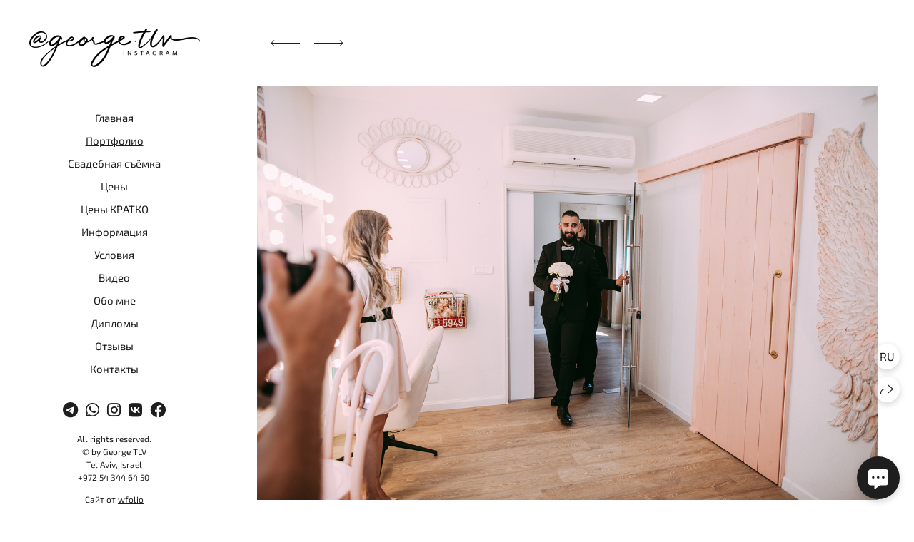

--- FILE ---
content_type: text/html; charset=utf-8
request_url: https://georgetlv.com/pervaya-vstrecha-obyazatelnyy-element-svadebnoy-s-yomki-ehab-i-kateryna
body_size: 37327
content:
<!DOCTYPE html><html lang="ru"><head><meta charset="utf-8"><meta content="IE=edge" http-equiv="X-UA-Compatible"><meta content="width=1280" name="viewport"><meta content="wfolio" name="owner"><meta content="light" name="color-scheme"><meta name="theme-color" media="(prefers-color-scheme: light)"><meta name="theme-color" media="(prefers-color-scheme: dark)"><link href="https://georgetlv.com/pervaya-vstrecha-obyazatelnyy-element-svadebnoy-s-yomki-ehab-i-kateryna" rel="canonical"><link href="https://georgetlv.com/pt-br/pervaya-vstrecha-obyazatelnyy-element-svadebnoy-s-yomki-ehab-i-kateryna" hreflang="pt-br" rel="alternate"><link href="https://georgetlv.com/he/pervaya-vstrecha-obyazatelnyy-element-svadebnoy-s-yomki-ehab-i-kateryna" hreflang="he" rel="alternate"><link href="https://georgetlv.com/pervaya-vstrecha-obyazatelnyy-element-svadebnoy-s-yomki-ehab-i-kateryna" hreflang="ru" rel="alternate"><link href="https://georgetlv.com/en/pervaya-vstrecha-obyazatelnyy-element-svadebnoy-s-yomki-ehab-i-kateryna" hreflang="en" rel="alternate"><title>Первая Встреча — обязательный элемент Свадебной съёмки (Ehab и Kateryna). George TLV — профессиональный фотограф и ретушёр, Израиль / Profession</title><meta name="robots" content="follow, index, max-snippet:-1, max-video-preview:-1, max-image-preview:large"><meta name="yandex-verification" content="e4c8175468cd26b7"><meta name="google-site-verification" content="rt0S7qKw382xHcRloSLL2fu1V9AUw5InNuvXEGrt2VE"><meta property="og:title" content="Первая Встреча — обязательный элемент Свадебной съёмки (Ehab и Kateryna). George TLV — профессиональный фотограф и ретушёр, Израиль / Profession"><meta property="og:type" content="website"><meta property="og:locale" content="ru"><meta property="og:url" content="https://georgetlv.com/pervaya-vstrecha-obyazatelnyy-element-svadebnoy-s-yomki-ehab-i-kateryna"><meta property="twitter:domain" content="georgetlv.com"><meta property="twitter:url" content="https://georgetlv.com/pervaya-vstrecha-obyazatelnyy-element-svadebnoy-s-yomki-ehab-i-kateryna"><meta property="twitter:title" content="Первая Встреча — обязательный элемент Свадебной съёмки (Ehab и Kateryna). George TLV — профессиональный фотограф и ретушёр, Израиль / Profession"><meta property="vk:image" content="https://i.wfolio.com/x/vw6sK5bQa5Fcwe87C_Ouy9fEMYEO3Vmm/MTsPCuI8SXA_GXg5fXeD-Z4Yzl9CwsQg/rH74kEN2CFlQu_7-ZgneBCw5sRK1DRBi/--RWuUs6gLeER6nuoBow1QFhM_5rxnr6.png"><meta property="og:image" content="https://i.wfolio.com/x/2liGxMhJRjilwq8i78-UqZczLd56D3TA/sTnJtdZp03LsDDiOBzLXI-I2h26Bzrzc/lKLEcTqara2IQTHv95Nokptx0AIGa8LB/dgGnZaJAU9yVVV4BkKNFU7YIP-HWEFVt.png"><meta name="twitter:image" content="https://i.wfolio.com/x/2liGxMhJRjilwq8i78-UqZczLd56D3TA/sTnJtdZp03LsDDiOBzLXI-I2h26Bzrzc/lKLEcTqara2IQTHv95Nokptx0AIGa8LB/dgGnZaJAU9yVVV4BkKNFU7YIP-HWEFVt.png"><meta name="twitter:card" content="summary_large_image"><link href="https://i.wfolio.com/x/fzZscrDVcssx9z7fVx1wVatoGH1SiPhD/sjIIFMHaivdwzRqmzU8kybc2zQCXrN-L/QICnp6QbvDmJd2DQ6i1Rj6z-f3-5cO1_/LR7LWN6ja5RFTGE5B5zfEx89ZcOFnD0Y.png" rel="icon" sizes="48x48" type="image/png"><link href="/favicon.ico" rel="icon" type="image/x-icon"><link href="https://i.wfolio.com/x/nPyk9X8szP5j_Qqbh-YedmQ5zB9l-5jC/n2giKg88XC_zlnwvvxWOtqj6Ki94S45r/p5A-qj_mvu4Q7mEY_LJIEU_HW08_OAhd/1zsyMtgprzvTJmQRAxUaffc2c26rYLjM.png" rel="apple-touch-icon" sizes="180x180"><script>window.domains = ["nlmga11wcqc4.wfolio.pro", "georgetlv.com"];
window.sharingSocialNetworks = ["facebook", "whatsapp", "telegram", "viber"];
window.currentUrl = "https://georgetlv.com/pervaya-vstrecha-obyazatelnyy-element-svadebnoy-s-yomki-ehab-i-kateryna";
window.previewMode = false;
window.previewDemo = false
window.lazySizesConfig = window.lazySizesConfig || {};
window.lazySizesConfig.init = false;
window.lazySizesConfig.expand = 1000;
window.lazySizesConfig.expFactor = 2.5;
window.locale = {"all":"Все","application":{"site_is_blocked":{"go_to_app":"Перейти к управлению","lost_visitors":"Столько посетителей было на сайте,\u003cbr\u003eпока он заблокирован","lost_visitors_with_count":"%{count} — cтолько посетителей было на сайте, пока он заблокирован","pay":"Оплатить","title":"Сайт не оплачен"}},"branding_html":"Сайт от \u003ca href=\"%{url}\" target=\"_blank\"\u003ewfolio\u003c/a\u003e","card":{"contact_button_label":"Контакты","goto_website":"Перейти на сайт","save":"Сохранить контакт","social_accounts":{"behance":"Behance","facebook":"Facebook","instagram":"Instagram","linkedin":"LinkedIn","max":"MAX","telegram":"Telegram","viber":"Viber","vk":"ВКонтакте","whatsapp":"WhatsApp","youtube":"YouTube"}},"close":"Закрыть","date":{"formats":{"day_month":"%-d %B","long":"%-d %B %Y"}},"defaults":{"card":{"occupation":"Фотограф"},"disk":{"project":{"selections_title":"Отбор фотографий"}},"pages":{"announcement_list":"Истории","contacts":"Контакты","fame":"Отзывы","main":"Главная","no_name":"Без названия","portfolio":"Портфолио","services":"Услуги"}},"disk":{"back":"Назад","blank_folder":"В этой папке нет фотографий.","blocked":{"description":"Превышен лимит в диске","title":"Проект заблокирован"},"carts":{"blank":{"description":"Чтобы купить фотографии, просто добавьте их в корзину. После оплаты водяной знак удалится и вы получите фотографии в исходном качестве.","start":"Начать отбор"},"disabled":{"button":"Контакты","title":"Покупка фотографий была отключена в данном проекте. За дополнительной информацией вы можете обратиться к владельцу проекта:"},"intro":{"close":"Продолжить выбор","description":"Чтобы купить фотографии, просто добавьте их в корзину. После оплаты водяной знак удалится, и вы получите фотографии в исходном качестве.","header":"Покупка цифровых фотографий"},"label":"Корзина","meta":{"amount":"Стоимость","count":"Фотографий","order":"Заказ №%{order_id}","pieces":"шт","stored_till":"Хранится до"},"new":{"close":"Продолжить выбор","contacts":{"description":"Заполните поля для добавления фотографий в корзину","title":"Ваши контакты"},"price":{"description":"Все цены указаны за цифровые фотографии","discount":"скидка %{percent}%","for_many_pieces":"При покупке от %{pieces_count} шт","for_one_piece":"Цена за одну шт","title":"Цена за фотографию"}},"payment_unavailable":{"description":"К сожалению, в настоящий момент оплата недоступна. Пожалуйста, повторите попытку позже.","title":"Оплата недоступна"},"share":{"description":"Чтобы вернуться к этой корзине, скопируйте и сохраните ссылку на нее","title":"Сохранить корзину"},"show":{"buy":"Купить","comment":"Оставить отзыв","download":"Скачать все файлы","paid":{"description":"Ваш заказ оплачен, теперь вы можете скачать фотографии","title":"Спасибо за покупку"},"save_cart":"Сохранить ссылку на корзину","share_cart":"Поделиться ссылкой на заказ","unpaid":{"description":"Оплатите заказ, чтобы скачать фотографии без водяных знаков","title":"Корзина"}},"title":"Корзина"},"comment":{"label":"Отзыв"},"comments":{"new":{"title":"Оставьте отзыв"}},"customer_name_format":{"first_last_name":"Имя и фамилия","last_first_name":"Фамилия и имя","name":"Ваше имя"},"download_disabled":{"description":"Чтобы скачать все файлы одним архивом, скопируйте ссылку, указанную ниже, и откройте ее в вашем браузере на компьютере или телефоне.","header":"Инструкция"},"download":{"file_download_title":"Скачать файл","folder":{"title":"Текущую папку"},"project":{"description":"Все файлы и папки","title":"Весь проект"},"selection":{"description":"Избранные файлы","title":"Избранное"},"title":"Скачать файлы","variants":{"file":"Оригинал","preview":"Для соцсетей"}},"download_files":{"destination":{"desktop":"Мой компьютер","google_drive":"Google Drive","mobile":"Мой телефон","title":"Скачать на","yandex_disk":"Яндекс Диск"},"size":{"original":"Оригинальный размер","preview":"Для соцсетей","title":"Выберите размер"}},"expires_on":"Хранится до %{date}","floating_menu":{"cart":"Корзина","comment":"Отзыв","download":"Скачать","more":"Еще","people":"Люди на фото","photolab":"Печать фото","products":"Услуги","selection":"Избранное","share":"Поделиться"},"login":{"authorize_as_guest":"Войти как гость","authorize_with_password":"Войти как заказчик"},"mobile_menu_modal":{"comment":"Написать отзыв","share":"Поделиться ссылкой"},"not_found":"Срок действия ссылки истёк","order_form":{"cart":{"description":"Проверьте контакты перед покупкой","order_title":"Продажа фотографий","title":"Покупка фотографий"}},"orders":{"description":"Спасибо, мы скоро с вами свяжемся","header":{"free":"Заказ №%{order_id} отправлен","paid":"Заказ №%{order_id} оплачен"},"return":"Вернуться к просмотру"},"password":{"enter":"Войти с паролем заказчика","guest_access":"Смотреть как гость","placeholder":"Введите пароль"},"people":{"index":{"description":"Идёт распознавание лиц.\u003cbr\u003eСписок появится после завершения обработки.","failed_recognize":"Никого не удалось распознать на загруженных фото.","select_person":"Выберите человека, чтобы посмотреть все фото","title":"Люди на фото"},"show":{"description":"%{count} фото с этим человеком","download":"Скачать все файлы","title":"Люди на фото"}},"photolab":{"button":"Перейти в типографию","description":"Вы переходите на сайт типографии-партнера, где вы сможете заказать печатные услуги с фотографиями из вашей галереи","title":"Печатные услуги"},"pieces":{"comments":{"edit":"Редактировать комментарий","new":"Оставьте комментарий"},"downloads":{"ios_modal":{"please_wait":"Нажмите на изображение, чтобы его сохранить. Изображение сохранится в Фото.","save_image":"Нажмите на изображение и удерживайте, чтобы его сохранить. Изображение сохранится в Фото."}},"video":{"gallery":{"download":"Скачать","too_large":"Онлайн-просмотр недоступен для больших видео. Скачайте файл, чтобы посмотреть его."}}},"products":{"description":"Закажите дополнительно","from":"от %{money}","photolab":{"button":"Создать макет","hint":{"fotoproekt":"Перейдите на сайт типографии «ФОТОпроект», чтобы сделать макет с вашими фотографиями:","print_rhinodesign":"Перейдите на сайт фотолаборатории «Print RHINODESIGN», чтобы сделать макет с вашими фотографиями:","rhinodesign":"Перейдите на сайт фотолаборатории «RHINODESIGN», чтобы сделать макет с вашими фотографиями:","yarkiy":"Перейдите на сайт типографии «Яркий Фотомаркет», чтобы сделать макет с вашими фотографиями:"},"label":"Печать фото","title":"Печать ваших фотографий"},"shop":{"label":"Услуги"},"title":"Специальные предложения"},"project_error":{"description":"Свяжитесь с владельцем для устранения ошибок","link":"Контакты","title":"Проект не отображается"},"save":"Сохранить","selection":{"blank":"В избранном нет файлов, начните выбирать прямо сейчас","commented_warning":{"cancel":"Отменить","confirm":"Убрать из избранного","description":"Если убрать файл из избранного, то комментарий будет удален.","header":"Предупреждение"},"edit":{"description":"Отбор уже завершен, но вы можете внести изменения в форму","title":"Внести изменения"},"finish":{"description":"После завершения отбора вы не сможете вносить изменения в Избранное. Владелец галереи получит уведомление о вашем выборе.","title":"Завершить отбор"},"finished":"Отбор завершен","finished_warning":{"button":"Контакты","description":"Для редактирования Избранного, пожалуйста, свяжитесь со мной.","header":"Вы уже завершили отбор"},"label":"Избранное","limit_exceeded":{"close":"Понятно","description":"Вы можете добавить в избранное только %{count}","header":"Предупреждение"},"logout":"Выход","new":{"description":"Заполните поля, чтобы сохранить список","login":"Или войдите в существующий список","submit":"Продолжить"},"pieces_limit":"Доступно для отбора: %{limit}","share":{"description":"Скопируйте ссылку на список избранного и возвращайтесь к нему в любое время и с любого устройства","title":"Ссылка на список избранного"},"show":{"description":"Чтобы вернуться к выбранным файлам позже, скопируйте и сохраните ссылку.","success":{"title":"Список создан"},"title":"Ссылка для входа"},"start":"Начать отбор","storefront":{"button":"Добавить в корзину","title":"Списки избранного были отключены в данном проекте. Вы можете добавить отобранные файлы в корзину для их покупки."},"title":"Избранное","update":"Переименовать","view_gallery":"Перейти в галерею"},"share":{"label":"Поделиться"},"snackbar":{"added_to_cart":"Добавлено в \u003ca href=\"%{link}\" data-turbo=\"true\" data-role=\"cart-link\"\u003eКорзину\u003c/a\u003e","added_to_selection":"Добавлено в \u003ca href=\"%{link}\" data-turbo=\"true\" data-role=\"selection-url\"\u003eИзбранное\u003c/a\u003e","changes_saved":"Изменения сохранены","comment_saved":"Комментарий сохранен","comment_sent":"Отзыв отправлен","selection_finished":"Отбор завершен"}},"download":"Скачать","email":"Email","enter_email":"Введите адрес электронной почты","enter_otp":"Введите пароль из письма","enter_password":"Введите пароль для доступа к этой странице","fame":{"add_avatar":"Выбрать фото","author_avatar":"Фотография","author_name":"Ваше имя","comment_submitted":"Ваш отзыв успешно отправлен! Он будет опубликован после модерации.","content":"Ваш отзыв","hint":"Минимальная длина отзыва — %{minlength} символов","leave_comment":"Оставить отзыв","no_comments":"Отзывов пока нет, ваш будет первым!","social_url":"Ссылка на соцсеть (необязательно)","title":"Написать отзыв"},"fix_errors":"Пожалуйста, исправьте следующие ошибки:","gallery":{"cart":"В корзину","close":"Закрыть (Esc)","fullscreen":"В полный экран","next":"Следующий слайд (стрелка вправо)","prev":"Предыдущий слайд (стрелка влево)","selection":"Добавить в избранное","share":"Поделиться","zoom":"Увеличить/уменьшить"},"generic_error":"Что-то пошло не так","legal":{"i_accept_legals":"Я даю согласие на обработку персональных данных и соглашаюсь с условиями:","i_accept_privacy":"Я даю согласие на обработку персональных данных в соответствии с условиями \u003ca href=\"%{privacy_url}\" target=\"_blank\"\u003eполитики конфиденциальности\u003c/a\u003e.","i_accept_terms":"Я принимаю условия \u003ca href=\"%{terms_url}\" target=\"_blank\"\u003eоферты\u003c/a\u003e.","legal_privacy":"Политика конфиденциальности","legal_terms":"Оферта"},"login":"Войти","menu":"Меню","message_submitted":"Ваше сообщение успешно отправлено!","more":"Ещё","order":{"fields":{"comment":"Комментарий","email":"Email","name":"Ваше имя","phone":"Номер телефона"},"form":{"checkout":"Перейти к оплате","order":"Заказать","pay_with":"Оплата через %{payment_method}","sold_out":"Товар закончился"},"methods":{"bepaid":"BePaid","debug":"Тестовая оплата","debug_failed":"Оплата с отменой","freedompay":"Freedom Pay","liqpay":"Liqpay","mercadopago":"Mercado Pago","paypal":"PayPal","prodamus":"Prodamus","robokassa":"Робокасса","robokassa_kz":"Робокасса (KZ)","stripe":"Stripe","tinkoff":"Т-Банк","yookassa":"ЮКасса"},"success":{"close":"Закрыть","title":"Заявка отправлена"}},"otp_description":"Для доступа к странице проверьте почту (%{email}) и введите пароль, указанный в письме:","pages":{"legal_privacy":{"title":"Политика обработки персональных данных"},"legal_terms":{"title":"Оферта"},"not_found":{"back":"Вернуться на главную","message":"Неправильно набран адрес или такой страницы на сайте больше не существует.","title":"Страница не найдена"}},"plurals":{"files":{"one":"%{count} файл","few":"%{count} файла","many":"%{count} файлов","other":"%{count} файлов"}},"product":{"inactive":"Товар недоступен","order":"Оформить заказ"},"search":"Поиск","sections":{"inline_page":{"more":"Смотреть еще"}},"share":{"back":"Вернуться к сайту","button":"Поделиться ссылкой","copied":"Скопировано!","copy":"Скопировать","copy_link":"Скопировать ссылку","social_buttons":"Или отправьте через социальные сети","success":"Ссылка скопирована"},"shared":{"tracking":{"content":"На сайте используются файлы cookie. Продолжая просмотр сайта, вы разрешаете их использование. %{suffix}","okay":"Понятно","privacy_policy":"Политика конфиденциальности"}},"submit":"Отправить","submit_disabled":"Отправка…","tags":"Теги","transient_error":{"tell_owner":"При регулярном повторении ошибки сообщите владельцу сайта.","title":"Произошла техническая ошибка. Приносим извинения за временные неудобства.","try_reload":"Попробуйте обновить страницу через некоторое время."},"view":"Посмотреть галерею"};
window.siteId = "oDzL0YG4";
window.currentItemsIds = [193005,191580];
window.trackingEnabled = true;window.eventTrackerURL = "https://track.wfolio.com/api/event";
window.eventTrackerExternalIdentifier = "georgetlv.com";
</script><link href="https://fonts.gstatic.com" rel="preconnect" crossorigin="anonymous"><style>/* cyrillic-ext */
@font-face {
  font-family: "Exo 2";
  font-style: italic;
  font-weight: 400;
  src: url("https://fonts.gstatic.com/s/exo2/v20/7cHov4okm5zmbtYtG-Ec5UIo.woff2") format("woff2");
  unicode-range: U+0460-052F, U+1C80-1C88, U+20B4, U+2DE0-2DFF, U+A640-A69F, U+FE2E-FE2F;
}
/* cyrillic */
@font-face {
  font-family: "Exo 2";
  font-style: italic;
  font-weight: 400;
  src: url("https://fonts.gstatic.com/s/exo2/v20/7cHov4okm5zmbtYtG-gc5UIo.woff2") format("woff2");
  unicode-range: U+0301, U+0400-045F, U+0490-0491, U+04B0-04B1, U+2116;
}
/* vietnamese */
@font-face {
  font-family: "Exo 2";
  font-style: italic;
  font-weight: 400;
  src: url("https://fonts.gstatic.com/s/exo2/v20/7cHov4okm5zmbtYtG-Mc5UIo.woff2") format("woff2");
  unicode-range: U+0102-0103, U+0110-0111, U+0128-0129, U+0168-0169, U+01A0-01A1, U+01AF-01B0, U+1EA0-1EF9, U+20AB;
}
/* latin-ext */
@font-face {
  font-family: "Exo 2";
  font-style: italic;
  font-weight: 400;
  src: url("https://fonts.gstatic.com/s/exo2/v20/7cHov4okm5zmbtYtG-Ic5UIo.woff2") format("woff2");
  unicode-range: U+0100-024F, U+0259, U+1E00-1EFF, U+2020, U+20A0-20AB, U+20AD-20CF, U+2113, U+2C60-2C7F, U+A720-A7FF;
}
/* latin */
@font-face {
  font-family: "Exo 2";
  font-style: italic;
  font-weight: 400;
  src: url("https://fonts.gstatic.com/s/exo2/v20/7cHov4okm5zmbtYtG-wc5Q.woff2") format("woff2");
  unicode-range: U+0000-00FF, U+0131, U+0152-0153, U+02BB-02BC, U+02C6, U+02DA, U+02DC, U+2000-206F, U+2074, U+20AC, U+2122, U+2191, U+2193, U+2212, U+2215, U+FEFF, U+FFFD;
}
/* cyrillic-ext */
@font-face {
  font-family: "Exo 2";
  font-style: italic;
  font-weight: 700;
  src: url("https://fonts.gstatic.com/s/exo2/v20/7cHov4okm5zmbtYtG-Ec5UIo.woff2") format("woff2");
  unicode-range: U+0460-052F, U+1C80-1C88, U+20B4, U+2DE0-2DFF, U+A640-A69F, U+FE2E-FE2F;
}
/* cyrillic */
@font-face {
  font-family: "Exo 2";
  font-style: italic;
  font-weight: 700;
  src: url("https://fonts.gstatic.com/s/exo2/v20/7cHov4okm5zmbtYtG-gc5UIo.woff2") format("woff2");
  unicode-range: U+0301, U+0400-045F, U+0490-0491, U+04B0-04B1, U+2116;
}
/* vietnamese */
@font-face {
  font-family: "Exo 2";
  font-style: italic;
  font-weight: 700;
  src: url("https://fonts.gstatic.com/s/exo2/v20/7cHov4okm5zmbtYtG-Mc5UIo.woff2") format("woff2");
  unicode-range: U+0102-0103, U+0110-0111, U+0128-0129, U+0168-0169, U+01A0-01A1, U+01AF-01B0, U+1EA0-1EF9, U+20AB;
}
/* latin-ext */
@font-face {
  font-family: "Exo 2";
  font-style: italic;
  font-weight: 700;
  src: url("https://fonts.gstatic.com/s/exo2/v20/7cHov4okm5zmbtYtG-Ic5UIo.woff2") format("woff2");
  unicode-range: U+0100-024F, U+0259, U+1E00-1EFF, U+2020, U+20A0-20AB, U+20AD-20CF, U+2113, U+2C60-2C7F, U+A720-A7FF;
}
/* latin */
@font-face {
  font-family: "Exo 2";
  font-style: italic;
  font-weight: 700;
  src: url("https://fonts.gstatic.com/s/exo2/v20/7cHov4okm5zmbtYtG-wc5Q.woff2") format("woff2");
  unicode-range: U+0000-00FF, U+0131, U+0152-0153, U+02BB-02BC, U+02C6, U+02DA, U+02DC, U+2000-206F, U+2074, U+20AC, U+2122, U+2191, U+2193, U+2212, U+2215, U+FEFF, U+FFFD;
}
/* cyrillic-ext */
@font-face {
  font-family: "Exo 2";
  font-style: normal;
  font-weight: 400;
  src: url("https://fonts.gstatic.com/s/exo2/v20/7cHmv4okm5zmbtYlK-4E4Q.woff2") format("woff2");
  unicode-range: U+0460-052F, U+1C80-1C88, U+20B4, U+2DE0-2DFF, U+A640-A69F, U+FE2E-FE2F;
}
/* cyrillic */
@font-face {
  font-family: "Exo 2";
  font-style: normal;
  font-weight: 400;
  src: url("https://fonts.gstatic.com/s/exo2/v20/7cHmv4okm5zmbtYsK-4E4Q.woff2") format("woff2");
  unicode-range: U+0301, U+0400-045F, U+0490-0491, U+04B0-04B1, U+2116;
}
/* vietnamese */
@font-face {
  font-family: "Exo 2";
  font-style: normal;
  font-weight: 400;
  src: url("https://fonts.gstatic.com/s/exo2/v20/7cHmv4okm5zmbtYnK-4E4Q.woff2") format("woff2");
  unicode-range: U+0102-0103, U+0110-0111, U+0128-0129, U+0168-0169, U+01A0-01A1, U+01AF-01B0, U+1EA0-1EF9, U+20AB;
}
/* latin-ext */
@font-face {
  font-family: "Exo 2";
  font-style: normal;
  font-weight: 400;
  src: url("https://fonts.gstatic.com/s/exo2/v20/7cHmv4okm5zmbtYmK-4E4Q.woff2") format("woff2");
  unicode-range: U+0100-024F, U+0259, U+1E00-1EFF, U+2020, U+20A0-20AB, U+20AD-20CF, U+2113, U+2C60-2C7F, U+A720-A7FF;
}
/* latin */
@font-face {
  font-family: "Exo 2";
  font-style: normal;
  font-weight: 400;
  src: url("https://fonts.gstatic.com/s/exo2/v20/7cHmv4okm5zmbtYoK-4.woff2") format("woff2");
  unicode-range: U+0000-00FF, U+0131, U+0152-0153, U+02BB-02BC, U+02C6, U+02DA, U+02DC, U+2000-206F, U+2074, U+20AC, U+2122, U+2191, U+2193, U+2212, U+2215, U+FEFF, U+FFFD;
}
/* cyrillic-ext */
@font-face {
  font-family: "Exo 2";
  font-style: normal;
  font-weight: 700;
  src: url("https://fonts.gstatic.com/s/exo2/v20/7cHmv4okm5zmbtYlK-4E4Q.woff2") format("woff2");
  unicode-range: U+0460-052F, U+1C80-1C88, U+20B4, U+2DE0-2DFF, U+A640-A69F, U+FE2E-FE2F;
}
/* cyrillic */
@font-face {
  font-family: "Exo 2";
  font-style: normal;
  font-weight: 700;
  src: url("https://fonts.gstatic.com/s/exo2/v20/7cHmv4okm5zmbtYsK-4E4Q.woff2") format("woff2");
  unicode-range: U+0301, U+0400-045F, U+0490-0491, U+04B0-04B1, U+2116;
}
/* vietnamese */
@font-face {
  font-family: "Exo 2";
  font-style: normal;
  font-weight: 700;
  src: url("https://fonts.gstatic.com/s/exo2/v20/7cHmv4okm5zmbtYnK-4E4Q.woff2") format("woff2");
  unicode-range: U+0102-0103, U+0110-0111, U+0128-0129, U+0168-0169, U+01A0-01A1, U+01AF-01B0, U+1EA0-1EF9, U+20AB;
}
/* latin-ext */
@font-face {
  font-family: "Exo 2";
  font-style: normal;
  font-weight: 700;
  src: url("https://fonts.gstatic.com/s/exo2/v20/7cHmv4okm5zmbtYmK-4E4Q.woff2") format("woff2");
  unicode-range: U+0100-024F, U+0259, U+1E00-1EFF, U+2020, U+20A0-20AB, U+20AD-20CF, U+2113, U+2C60-2C7F, U+A720-A7FF;
}
/* latin */
@font-face {
  font-family: "Exo 2";
  font-style: normal;
  font-weight: 700;
  src: url("https://fonts.gstatic.com/s/exo2/v20/7cHmv4okm5zmbtYoK-4.woff2") format("woff2");
  unicode-range: U+0000-00FF, U+0131, U+0152-0153, U+02BB-02BC, U+02C6, U+02DA, U+02DC, U+2000-206F, U+2074, U+20AC, U+2122, U+2191, U+2193, U+2212, U+2215, U+FEFF, U+FFFD;
}
</style><style>body {
  font-family: 'Exo 2', sans-serif;
  font-weight: normal;
}
h1, h2, h3 {
  font-family: 'Exo 2', sans-serif;
  font-weight: normal;
}
</style><style>/*! normalize.css v4.1.1 | MIT License | github.com/necolas/normalize.css */html{font-family:sans-serif;-ms-text-size-adjust:100%;-webkit-text-size-adjust:100%}body{margin:0}article,aside,details,figcaption,figure,footer,header,main,menu,nav,section,summary{display:block}audio,canvas,progress,video{display:inline-block}audio:not([controls]){display:none;height:0}progress{vertical-align:baseline}template,[hidden]{display:none}a{background-color:transparent;-webkit-text-decoration-skip:objects}a:active,a:hover{outline-width:0}abbr[title]{border-bottom:none;text-decoration:underline;-webkit-text-decoration:underline dotted;text-decoration:underline dotted}b,strong{font-weight:inherit}b,strong{font-weight:bolder}dfn{font-style:italic}h1{font-size:2em;margin:0.67em 0}mark{background-color:#ff0;color:#000}small{font-size:80%}sub,sup{font-size:75%;line-height:0;position:relative;vertical-align:baseline}sub{bottom:-0.25em}sup{top:-0.5em}img{border-style:none}svg:not(:root){overflow:hidden}code,kbd,pre,samp{font-family:monospace, monospace;font-size:1em}figure{margin:1em 40px}hr{box-sizing:content-box;height:0;overflow:visible}button,input,select,textarea{font:inherit;margin:0}optgroup{font-weight:bold}button,input{overflow:visible}button,select{text-transform:none}button,html [type="button"],[type="reset"],[type="submit"]{-webkit-appearance:button}button::-moz-focus-inner,[type="button"]::-moz-focus-inner,[type="reset"]::-moz-focus-inner,[type="submit"]::-moz-focus-inner{border-style:none;padding:0}button:-moz-focusring,[type="button"]:-moz-focusring,[type="reset"]:-moz-focusring,[type="submit"]:-moz-focusring{outline:1px dotted ButtonText}fieldset{border:1px solid #c0c0c0;margin:0 2px;padding:0.35em 0.625em 0.75em}legend{box-sizing:border-box;color:inherit;display:table;max-width:100%;padding:0;white-space:normal}textarea{overflow:auto}[type="checkbox"],[type="radio"]{box-sizing:border-box;padding:0}[type="number"]::-webkit-inner-spin-button,[type="number"]::-webkit-outer-spin-button{height:auto}[type="search"]{-webkit-appearance:textfield;outline-offset:-2px}[type="search"]::-webkit-search-cancel-button,[type="search"]::-webkit-search-decoration{-webkit-appearance:none}::-webkit-input-placeholder{color:inherit;opacity:0.54}::-webkit-file-upload-button{-webkit-appearance:button;font:inherit}.row{display:flex;flex-wrap:wrap;width:auto;min-width:0}.row::after{content:"";display:table;clear:both}.row [class^="col-"]{display:flex;flex-direction:column;justify-content:space-between;min-height:1px}.row .col-sm-1{width:8.3333333333%}.row .col-sm-2{width:16.6666666667%}.row .col-sm-3{width:25%}.row .col-sm-4{width:33.3333333333%}.row .col-sm-5{width:41.6666666667%}.row .col-sm-6{width:50%}.row .col-sm-7{width:58.3333333333%}.row .col-sm-8{width:66.6666666667%}.row .col-sm-9{width:75%}.row .col-sm-10{width:83.3333333333%}.row .col-sm-11{width:91.6666666667%}.row .col-sm-12{width:100%}@media (min-width: 769px){.row .col-md-1{width:8.3333333333%}.row .col-md-offset-1{margin-left:8.3333333333%}}@media (min-width: 769px){.row .col-md-2{width:16.6666666667%}.row .col-md-offset-2{margin-left:16.6666666667%}}@media (min-width: 769px){.row .col-md-3{width:25%}.row .col-md-offset-3{margin-left:25%}}@media (min-width: 769px){.row .col-md-4{width:33.3333333333%}.row .col-md-offset-4{margin-left:33.3333333333%}}@media (min-width: 769px){.row .col-md-5{width:41.6666666667%}.row .col-md-offset-5{margin-left:41.6666666667%}}@media (min-width: 769px){.row .col-md-6{width:50%}.row .col-md-offset-6{margin-left:50%}}@media (min-width: 769px){.row .col-md-7{width:58.3333333333%}.row .col-md-offset-7{margin-left:58.3333333333%}}@media (min-width: 769px){.row .col-md-8{width:66.6666666667%}.row .col-md-offset-8{margin-left:66.6666666667%}}@media (min-width: 769px){.row .col-md-9{width:75%}.row .col-md-offset-9{margin-left:75%}}@media (min-width: 769px){.row .col-md-10{width:83.3333333333%}.row .col-md-offset-10{margin-left:83.3333333333%}}@media (min-width: 769px){.row .col-md-11{width:91.6666666667%}.row .col-md-offset-11{margin-left:91.6666666667%}}@media (min-width: 769px){.row .col-md-12{width:100%}.row .col-md-offset-12{margin-left:100%}}@media (min-width: 961px){.row .col-lg-1{width:8.3333333333%}.row .col-lg-offset-1{margin-left:8.3333333333%}}@media (min-width: 961px){.row .col-lg-2{width:16.6666666667%}.row .col-lg-offset-2{margin-left:16.6666666667%}}@media (min-width: 961px){.row .col-lg-3{width:25%}.row .col-lg-offset-3{margin-left:25%}}@media (min-width: 961px){.row .col-lg-4{width:33.3333333333%}.row .col-lg-offset-4{margin-left:33.3333333333%}}@media (min-width: 961px){.row .col-lg-5{width:41.6666666667%}.row .col-lg-offset-5{margin-left:41.6666666667%}}@media (min-width: 961px){.row .col-lg-6{width:50%}.row .col-lg-offset-6{margin-left:50%}}@media (min-width: 961px){.row .col-lg-7{width:58.3333333333%}.row .col-lg-offset-7{margin-left:58.3333333333%}}@media (min-width: 961px){.row .col-lg-8{width:66.6666666667%}.row .col-lg-offset-8{margin-left:66.6666666667%}}@media (min-width: 961px){.row .col-lg-9{width:75%}.row .col-lg-offset-9{margin-left:75%}}@media (min-width: 961px){.row .col-lg-10{width:83.3333333333%}.row .col-lg-offset-10{margin-left:83.3333333333%}}@media (min-width: 961px){.row .col-lg-11{width:91.6666666667%}.row .col-lg-offset-11{margin-left:91.6666666667%}}@media (min-width: 961px){.row .col-lg-12{width:100%}.row .col-lg-offset-12{margin-left:100%}}:root{--color-bg: #ffffff;--color-bg--rgb: 255, 255, 255;--color-bg-hover: #f7f7f7;--color-bg-hover--rgb: 247, 247, 247;--color-text: #1e1e1e;--color-text--rgb: 30, 30, 30;--color-text-hover: #1e1e1e;--color-text-hover--rgb: 30, 30, 30;--color-header: #1e1e1e;--color-header--rgb: 30, 30, 30;--color-link: #656565;--color-link--rgb: 101, 101, 101;--color-border: #1e1e1e40;--color-border--rgb: 30, 30, 30;--color-border-bright: #1e1e1e80;--color-border-bright--rgb: 30, 30, 30;--color-button-bg: #1e1e1e;--color-button-bg--rgb: 30, 30, 30;--color-button-bg-hover: #656565;--color-button-bg-hover--rgb: 101, 101, 101;--color-button-text: #ffffff;--color-button-text--rgb: 255, 255, 255;--color-button-text-hover: #ffffff;--color-button-text-hover--rgb: 255, 255, 255;--color-button-outline: #1e1e1e;--color-button-outline--rgb: 30, 30, 30;--color-button-outline-bg-hover: #1e1e1e;--color-button-outline-bg-hover--rgb: 30, 30, 30;--color-button-outline-text-hover: #ffffff;--color-button-outline-text-hover--rgb: 255, 255, 255;--color-form-bg: #1e1e1e0d;--color-form-bg--rgb: 30, 30, 30;--color-form-placeholder: #1e1e1e66;--color-form-placeholder--rgb: 30, 30, 30;--color-accent-bg: #f7f7f7;--color-accent-bg--rgb: 247, 247, 247;--color-accent-bg-hover: #ffffff;--color-accent-bg-hover--rgb: 255, 255, 255;--color-accent-text: #1e1e1e;--color-accent-text--rgb: 30, 30, 30;--color-accent-text-hover: #1e1e1e;--color-accent-text-hover--rgb: 30, 30, 30;--color-accent-header: #1e1e1e;--color-accent-header--rgb: 30, 30, 30;--color-accent-link: #656565;--color-accent-link--rgb: 101, 101, 101;--color-accent-border: #1e1e1e40;--color-accent-border--rgb: 30, 30, 30;--color-accent-border-bright: #1e1e1e80;--color-accent-border-bright--rgb: 30, 30, 30;--color-accent-button-bg: #1e1e1e;--color-accent-button-bg--rgb: 30, 30, 30;--color-accent-button-bg-hover: #656565;--color-accent-button-bg-hover--rgb: 101, 101, 101;--color-accent-button-text: #ffffff;--color-accent-button-text--rgb: 255, 255, 255;--color-accent-button-text-hover: #ffffff;--color-accent-button-text-hover--rgb: 255, 255, 255;--color-accent-button-outline: #1e1e1e;--color-accent-button-outline--rgb: 30, 30, 30;--color-accent-button-outline-bg-hover: #1e1e1e;--color-accent-button-outline-bg-hover--rgb: 30, 30, 30;--color-accent-button-outline-text-hover: #ffffff;--color-accent-button-outline-text-hover--rgb: 255, 255, 255;--color-accent-form-bg: #ffffff;--color-accent-form-bg--rgb: 255, 255, 255;--color-accent-form-placeholder: #1e1e1e66;--color-accent-form-placeholder--rgb: 30, 30, 30;--color-contrast-bg: #1e1e1e;--color-contrast-bg--rgb: 30, 30, 30;--color-contrast-bg-hover: #ffffff1a;--color-contrast-bg-hover--rgb: 255, 255, 255;--color-contrast-text: #ffffff;--color-contrast-text--rgb: 255, 255, 255;--color-contrast-text-hover: #ffffff;--color-contrast-text-hover--rgb: 255, 255, 255;--color-contrast-header: #ffffff;--color-contrast-header--rgb: 255, 255, 255;--color-contrast-link: #c6c6c6;--color-contrast-link--rgb: 198, 198, 198;--color-contrast-border: #ffffff40;--color-contrast-border--rgb: 255, 255, 255;--color-contrast-border-bright: #ffffff80;--color-contrast-border-bright--rgb: 255, 255, 255;--color-contrast-button-bg: #ffffff;--color-contrast-button-bg--rgb: 255, 255, 255;--color-contrast-button-bg-hover: #c6c6c6;--color-contrast-button-bg-hover--rgb: 198, 198, 198;--color-contrast-button-text: #1e1e1e;--color-contrast-button-text--rgb: 30, 30, 30;--color-contrast-button-text-hover: #1e1e1e;--color-contrast-button-text-hover--rgb: 30, 30, 30;--color-contrast-button-outline: #ffffff;--color-contrast-button-outline--rgb: 255, 255, 255;--color-contrast-button-outline-bg-hover: #ffffff;--color-contrast-button-outline-bg-hover--rgb: 255, 255, 255;--color-contrast-button-outline-text-hover: #1e1e1e;--color-contrast-button-outline-text-hover--rgb: 30, 30, 30;--color-contrast-form-bg: #ffffff1a;--color-contrast-form-bg--rgb: 255, 255, 255;--color-contrast-form-placeholder: #ffffff66;--color-contrast-form-placeholder--rgb: 255, 255, 255;--color-contrast-menu-text-hover: #c6c6c6;--color-contrast-menu-text-hover--rgb: 198, 198, 198}body[color-scheme="light"]{--color-bg: #ffffff;--color-bg--rgb: 255, 255, 255;--color-bg-hover: #f7f7f7;--color-bg-hover--rgb: 247, 247, 247;--color-text: #1e1e1e;--color-text--rgb: 30, 30, 30;--color-text-hover: #1e1e1e;--color-text-hover--rgb: 30, 30, 30;--color-header: #1e1e1e;--color-header--rgb: 30, 30, 30;--color-link: #656565;--color-link--rgb: 101, 101, 101;--color-border: #1e1e1e40;--color-border--rgb: 30, 30, 30;--color-border-bright: #1e1e1e80;--color-border-bright--rgb: 30, 30, 30;--color-button-bg: #1e1e1e;--color-button-bg--rgb: 30, 30, 30;--color-button-bg-hover: #656565;--color-button-bg-hover--rgb: 101, 101, 101;--color-button-text: #ffffff;--color-button-text--rgb: 255, 255, 255;--color-button-text-hover: #ffffff;--color-button-text-hover--rgb: 255, 255, 255;--color-button-outline: #1e1e1e;--color-button-outline--rgb: 30, 30, 30;--color-button-outline-bg-hover: #1e1e1e;--color-button-outline-bg-hover--rgb: 30, 30, 30;--color-button-outline-text-hover: #ffffff;--color-button-outline-text-hover--rgb: 255, 255, 255;--color-form-bg: #1e1e1e0d;--color-form-bg--rgb: 30, 30, 30;--color-form-placeholder: #1e1e1e66;--color-form-placeholder--rgb: 30, 30, 30;--color-accent-bg: #f7f7f7;--color-accent-bg--rgb: 247, 247, 247;--color-accent-bg-hover: #ffffff;--color-accent-bg-hover--rgb: 255, 255, 255;--color-accent-text: #1e1e1e;--color-accent-text--rgb: 30, 30, 30;--color-accent-text-hover: #1e1e1e;--color-accent-text-hover--rgb: 30, 30, 30;--color-accent-header: #1e1e1e;--color-accent-header--rgb: 30, 30, 30;--color-accent-link: #656565;--color-accent-link--rgb: 101, 101, 101;--color-accent-border: #1e1e1e40;--color-accent-border--rgb: 30, 30, 30;--color-accent-border-bright: #1e1e1e80;--color-accent-border-bright--rgb: 30, 30, 30;--color-accent-button-bg: #1e1e1e;--color-accent-button-bg--rgb: 30, 30, 30;--color-accent-button-bg-hover: #656565;--color-accent-button-bg-hover--rgb: 101, 101, 101;--color-accent-button-text: #ffffff;--color-accent-button-text--rgb: 255, 255, 255;--color-accent-button-text-hover: #ffffff;--color-accent-button-text-hover--rgb: 255, 255, 255;--color-accent-button-outline: #1e1e1e;--color-accent-button-outline--rgb: 30, 30, 30;--color-accent-button-outline-bg-hover: #1e1e1e;--color-accent-button-outline-bg-hover--rgb: 30, 30, 30;--color-accent-button-outline-text-hover: #ffffff;--color-accent-button-outline-text-hover--rgb: 255, 255, 255;--color-accent-form-bg: #ffffff;--color-accent-form-bg--rgb: 255, 255, 255;--color-accent-form-placeholder: #1e1e1e66;--color-accent-form-placeholder--rgb: 30, 30, 30;--color-contrast-bg: #1e1e1e;--color-contrast-bg--rgb: 30, 30, 30;--color-contrast-bg-hover: #ffffff1a;--color-contrast-bg-hover--rgb: 255, 255, 255;--color-contrast-text: #ffffff;--color-contrast-text--rgb: 255, 255, 255;--color-contrast-text-hover: #ffffff;--color-contrast-text-hover--rgb: 255, 255, 255;--color-contrast-header: #ffffff;--color-contrast-header--rgb: 255, 255, 255;--color-contrast-link: #c6c6c6;--color-contrast-link--rgb: 198, 198, 198;--color-contrast-border: #ffffff40;--color-contrast-border--rgb: 255, 255, 255;--color-contrast-border-bright: #ffffff80;--color-contrast-border-bright--rgb: 255, 255, 255;--color-contrast-button-bg: #ffffff;--color-contrast-button-bg--rgb: 255, 255, 255;--color-contrast-button-bg-hover: #c6c6c6;--color-contrast-button-bg-hover--rgb: 198, 198, 198;--color-contrast-button-text: #1e1e1e;--color-contrast-button-text--rgb: 30, 30, 30;--color-contrast-button-text-hover: #1e1e1e;--color-contrast-button-text-hover--rgb: 30, 30, 30;--color-contrast-button-outline: #ffffff;--color-contrast-button-outline--rgb: 255, 255, 255;--color-contrast-button-outline-bg-hover: #ffffff;--color-contrast-button-outline-bg-hover--rgb: 255, 255, 255;--color-contrast-button-outline-text-hover: #1e1e1e;--color-contrast-button-outline-text-hover--rgb: 30, 30, 30;--color-contrast-form-bg: #ffffff1a;--color-contrast-form-bg--rgb: 255, 255, 255;--color-contrast-form-placeholder: #ffffff66;--color-contrast-form-placeholder--rgb: 255, 255, 255;--color-contrast-menu-text-hover: #c6c6c6;--color-contrast-menu-text-hover--rgb: 198, 198, 198}:root{--color-marketing-informer-bg-color: #fefbf2;--color-marketing-informer-bg-color--rgb: 254, 251, 242;--color-marketing-informer-text-color: #68371b;--color-marketing-informer-text-color--rgb: 104, 55, 27}:root{color-scheme:light dark}body{--color-text-muted: rgba(var(--color-text--rgb), 0.75);--color-text-light: rgba(var(--color-text--rgb), 0.4);--color-subheader: var(--color-header);--color-accent-subheader: var(--color-accent-header);--color-contrast-subheader: var(--color-contrast-header);--color-menu-bg: var(--color-bg);--color-menu-text: var(--color-text);--color-menu-text-muted: rgba(var(--color-text--rgb), 0.6);--color-menu-separator: rgba(var(--color-text--rgb), 0.5);--color-menu-text-hover: var(--color-menu-text-muted);--color-form-text: var(--color-text);--color-form-success-bg: rgba(108,155,142,0.2);--color-form-error-bg: rgba(195,157,59,0.2);--color-form-underline: var(--color-border);--color-checkbox-bg: var(--color-button-bg);--color-checkbox-text: var(--color-button-text)}body.-menu-accent{--color-menu-bg: var(--color-accent-bg);--color-menu-text: var(--color-accent-text);--color-menu-text-muted: rgba(var(--color-accent-text--rgb), 0.6);--color-menu-separator: rgba(var(--color-accent-text--rgb), 0.5)}body.-menu-contrast{--color-menu-bg: var(--color-contrast-bg);--color-menu-text: var(--color-contrast-text);--color-menu-text-hover: var(--color-contrast-menu-text-hover);--color-menu-text-muted: rgba(var(--color-contrast-text--rgb), 0.6);--color-menu-separator: rgba(var(--color-contrast-text--rgb), 0.5)}body.-accent-headers{--color-header: var(--color-accent-link);--color-subheader: var(--color-accent-link);--color-accent-header: var(--color-accent-link);--color-accent-subheader: var(--color-accent-link)}body.-accented{--color-subheader: var(--color-link);--color-accent-subheader: var(--color-accent-link);--color-contrast-subheader: var(--color-contrast-link)}body.-color-scheme:not(.-accented){--color-button-outline: var(--color-text);--color-accent-button-outline: var(--color-accent-text);--color-contrast-button-outline: var(--color-contrast-text)}.sections-container.-background-image{--color-bg: #000;--color-border: #fff;--color-text: #fff;--color-text--rgb: 255,255,255;--color-header: #fff;--color-subheader: #fff;--color-link: #fff;--color-button-text: #000;--color-button-bg: var(--color-header);--color-button-outline: var(--color-header);--color-button-outline-bg-hover: var(--color-header);--color-button-outline-text-hover: var(--color-button-text);--color-form-bg: rgba(var(--color-text--rgb), 0.1);--color-form-underline: var(--color-border);--color-form-placeholder: rgba(var(--color-text--rgb), 0.4);--color-checkbox-bg: var(--color-button-bg);--color-checkbox-text: var(--color-button-text)}.sections-container.-background-accent{--color-bg: var(--color-accent-bg);--color-bg-hover: var(--color-accent-bg-hover);--color-text: var(--color-accent-text);--color-text--rgb: var(--color-accent-text--rgb);--color-text-hover: var(--color-accent-text-hover);--color-text-muted: rgba(var(--color-accent-text--rgb), 0.75);--color-text-light: rgba(var(--color-accent-text--rgb), 0.4);--color-header: var(--color-accent-header);--color-subheader: var(--color-accent-subheader);--color-link: var(--color-accent-link);--color-border: var(--color-accent-border);--color-border-bright: var(--color-accent-border-bright);--color-button-text: var(--color-accent-button-text);--color-button-text-hover: var(--color-accent-button-text-hover);--color-button-bg: var(--color-accent-button-bg);--color-button-bg-hover: var(--color-accent-button-bg-hover);--color-button-outline: var(--color-accent-button-outline);--color-button-outline-bg-hover: var(--color-accent-button-outline-bg-hover);--color-button-outline-text-hover: var(--color-accent-button-outline-text-hover);--color-form-bg: var(--color-accent-form-bg);--color-form-underline: var(--color-accent-border);--color-form-placeholder: var(--color-accent-form-placeholder);--color-checkbox-bg: var(--color-accent-button-bg);--color-checkbox-text: var(--color-accent-button-text)}.sections-container.-background-contrast{--color-bg: var(--color-contrast-bg);--color-bg-hover: var(--color-contrast-bg-hover);--color-text: var(--color-contrast-text);--color-text--rgb: var(--color-contrast-text--rgb);--color-text-hover: var(--color-contrast-text-hover);--color-text-muted: rgba(var(--color-contrast-text--rgb), 0.75);--color-text-light: rgba(var(--color-contrast-text--rgb), 0.4);--color-header: var(--color-contrast-header);--color-subheader: var(--color-contrast-subheader);--color-link: var(--color-contrast-link);--color-border: var(--color-contrast-border);--color-border-bright: var(--color-contrast-border-bright);--color-button-text: var(--color-contrast-button-text);--color-button-text-hover: var(--color-contrast-button-text-hover);--color-button-bg: var(--color-contrast-button-bg);--color-button-bg-hover: var(--color-contrast-button-bg-hover);--color-button-outline: var(--color-contrast-button-outline);--color-button-outline-bg-hover: var(--color-contrast-button-outline-bg-hover);--color-button-outline-text-hover: var(--color-contrast-button-outline-text-hover);--color-form-bg: var(--color-contrast-form-bg);--color-form-underline: var(--color-contrast-border);--color-form-placeholder: var(--color-contrast-form-placeholder);--color-checkbox-bg: var(--color-button-bg);--color-checkbox-text: var(--color-contrast-button-text)}.sections-container .sections-container-inner{max-width:calc(100% - 18px * 2);position:relative;width:1200px;margin:0 auto}.sections-container .sections-container-inner::after{content:"";display:table;clear:both}.-hidden{display:none}.age-restriction-informer{display:none;position:fixed;z-index:1001;top:0;left:0;width:100%;height:100%;background:var(--color-bg)}.age-restriction-informer.is-visible{display:block}.age-restriction-informer-wrapper{display:flex;flex-direction:column;align-items:center;justify-content:center;max-width:60vw;height:100%;margin:0 auto}.age-restriction-informer-content{margin-bottom:50px;text-align:center}.age-restriction-informer-buttons{display:flex}.age-restriction-informer-buttons .button{min-width:180px}.age-restriction-informer-buttons>*:not(:last-child){margin-right:20px}.arrow{display:block;position:relative;left:0;width:25px;height:1px;margin:0 auto;transition:width 0.3s;background-color:var(--color-text)}.arrow::after,.arrow::before{content:"";position:absolute;right:-1px;width:6px;height:1px;background-color:var(--color-text)}.arrow::after{top:-2px;transform:rotate(45deg)}.arrow::before{top:2px;transform:rotate(-45deg)}.arrow.-left::after,.arrow.-left::before{right:auto;left:-1px}.arrow.-left::after{transform:rotate(-45deg)}.arrow.-left::before{transform:rotate(45deg)}.arrow-container:hover .arrow{width:64px}.background-video{position:relative;width:100%;height:100%;overflow:hidden;line-height:0;pointer-events:none}.background-video iframe{position:absolute;top:-9999px;right:-9999px;bottom:-9999px;left:-9999px;margin:auto;visibility:hidden}.background-video video{position:absolute;top:-9999px;right:-9999px;bottom:-9999px;left:-9999px;margin:auto;width:100%;min-width:100%;height:auto;min-height:100%}.background-video .background-video-preview{position:absolute;top:-9999px;right:-9999px;bottom:-9999px;left:-9999px;margin:auto;z-index:10;min-width:100%;min-height:100%;transition:opacity 1s ease-out, transform 1s ease-out;-o-object-fit:cover;object-fit:cover}.background-video.-playing .background-video-preview{transform:scale(1.2);opacity:0}.background-video.-playing iframe{visibility:visible}.branding{font-size:12px}.branding a{color:var(--color-text);text-decoration:underline}.branding a:hover{text-decoration:none}.button{display:inline-flex;position:relative;align-items:center;justify-content:center;min-width:140px;height:auto;margin:0;padding:18px 40px;overflow:hidden;border:1px solid var(--color-button-bg);border-radius:100px;outline:none;background:var(--color-button-bg);color:var(--color-button-text);font-size:12px;letter-spacing:0.1em;line-height:1.5;text-decoration:none;text-transform:uppercase;cursor:pointer}.button:hover{border-color:transparent;background:var(--color-button-bg-hover);color:var(--color-button-text-hover)}.button.-outline{border-color:var(--color-button-outline);background:transparent;color:var(--color-button-outline)}.button.-outline:hover{border-color:var(--color-button-outline-bg-hover);background:var(--color-button-outline-bg-hover);color:var(--color-button-outline-text-hover)}.button[disabled]{opacity:0.5;cursor:not-allowed}.button i{margin-right:0.5em;font-size:1.15em;font-weight:normal}.checkbox{display:flex;align-items:baseline}.checkbox-notice{margin-left:14px;-webkit-user-select:none;-moz-user-select:none;user-select:none}.checkbox input[type="checkbox"]{visibility:hidden;line-height:0;cursor:pointer;-webkit-appearance:none;-moz-appearance:none;appearance:none}.checkbox input[type="checkbox"]::before{content:"\f00c" !important;font-family:"Font Awesome 6 Pro" !important;font-weight:900 !important;display:inline-block;visibility:visible;position:relative;top:-2px;width:15px;height:15px;transition:background 0.15s, border-color 0.15s, color 0.15s;border:1px solid var(--color-border);border-radius:1px;color:transparent;font-size:7.5px;line-height:13px;text-align:center}.checkbox input[type="checkbox"]:checked::before{border-color:transparent;background:var(--color-checkbox-bg);color:var(--color-checkbox-text)}.comment-form{display:flex}.comment-form-avatar{margin-left:60px;text-align:center}.comment-form-avatar .avatar-container{position:relative;width:160px;height:160px;margin-bottom:20px;border-radius:50%;background-color:var(--color-form-bg)}.comment-form-avatar .avatar-container>i{position:absolute;top:50%;left:50%;transform:translate(-50%, -50%);color:var(--color-form-placeholder);font-size:48px}.comment-form-avatar .avatar-container>.placeholder{position:absolute;width:160px;height:160px;border-radius:50%;background-size:cover}.comment-form-button{text-decoration:underline;cursor:pointer}.comment-form-button:hover{text-decoration:none}.cover .cover-arrow,.cover .cover-down-arrow{border:0;outline:none;background:transparent;cursor:pointer}.cover-arrows{display:inline-flex;align-items:center;color:#fff;font-size:12px}.cover-arrows .cover-arrow{padding:18px 0;cursor:pointer}.cover-arrows .cover-arrow .arrow{width:120px;transition:width 0.3s, margin 0.3s, background-color 0.3s}.cover-arrows .cover-arrow .arrow.-left{margin-left:20px}.cover-arrows .cover-arrow .arrow.-right{margin-right:20px}.cover-arrows .cover-arrow .arrow,.cover-arrows .cover-arrow .arrow::after,.cover-arrows .cover-arrow .arrow::before{background-color:#fff}.cover-arrows .cover-arrow:hover .arrow{width:140px;margin:0}.cover-arrows.-small{margin-bottom:-11px}.cover-arrows .cover-count{padding:0 60px;white-space:nowrap}.cover-arrows .cover-current-slide{margin-right:47px}.cover-arrows .cover-total-slides{position:relative}.cover-arrows .cover-total-slides::before{content:"";display:block;position:absolute;top:-12px;left:-23px;width:1px;height:40px;transform:rotate(30deg);background-color:#fff}.cover-arrows.-small{padding:0}.cover-arrows.-small .cover-arrow .arrow{width:90px}.cover-arrows.-small .cover-arrow .arrow,.cover-arrows.-small .cover-arrow .arrow::after,.cover-arrows.-small .cover-arrow .arrow::before{background-color:rgba(255,255,255,0.5)}.cover-arrows.-small .cover-arrow .arrow.-left{margin-left:10px}.cover-arrows.-small .cover-arrow .arrow.-right{margin-right:10px}.cover-arrows.-small .cover-arrow:hover .arrow{width:100px;margin:0}.cover-arrows.-small .cover-arrow:hover .arrow,.cover-arrows.-small .cover-arrow:hover .arrow::after,.cover-arrows.-small .cover-arrow:hover .arrow::before{background-color:#fff}.cover-arrows.-small .cover-count{padding:0 20px}.cover-arrows.-small .cover-current-slide{margin-right:20px}.cover-arrows.-small .cover-total-slides::before{content:"/";top:0;left:-12px;width:auto;height:auto;transform:none;background-color:transparent}.cover-button{display:inline-block;width:auto;height:auto;transition:background 0.3s, color 0.3s;border:1px solid #fff;background:transparent;color:#fff;cursor:pointer}.cover-button:hover{border:1px solid #fff;background:#fff;color:#000}.cover-down-arrow{animation:up-down 2s infinite;color:#fff}@keyframes up-down{0%{transform:translateY(0)}50%{transform:translateY(10px)}100%{transform:translateY(0)}}.cover-video video{-o-object-fit:cover;object-fit:cover}.cover-video.-overlay::after{position:absolute;top:0;right:0;bottom:0;left:0;content:"";z-index:101;background:rgba(0,0,0,0.35)}form.form{position:relative}form.form.-disabled{pointer-events:none}form.form fieldset{position:relative;width:100%;margin:0 0 15px;padding:0;border:0}form.form fieldset:last-child{margin-bottom:0}form.form input[type="text"],form.form input[type="password"],form.form input[type="number"],form.form input[type="search"],form.form textarea,form.form select{position:relative;width:100%;margin:0;padding:12px 14px;outline:none;background-color:transparent;box-shadow:none;color:var(--color-text);font-size:18px;letter-spacing:0;line-height:1.5;vertical-align:top;-webkit-appearance:none;caret-color:var(--color-text)}form.form input[type="text"]:not(:last-child),form.form input[type="password"]:not(:last-child),form.form input[type="number"]:not(:last-child),form.form input[type="search"]:not(:last-child),form.form textarea:not(:last-child),form.form select:not(:last-child){margin-bottom:5px}form.form input[type="text"]::-moz-placeholder, form.form input[type="password"]::-moz-placeholder, form.form input[type="number"]::-moz-placeholder, form.form input[type="search"]::-moz-placeholder, form.form textarea::-moz-placeholder, form.form select::-moz-placeholder{opacity:1;color:var(--color-form-placeholder)}form.form input[type="text"]::placeholder,form.form input[type="password"]::placeholder,form.form input[type="number"]::placeholder,form.form input[type="search"]::placeholder,form.form textarea::placeholder,form.form select::placeholder{opacity:1;color:var(--color-form-placeholder)}form.form select option{background:var(--color-bg);color:var(--color-text)}form.form textarea{resize:none}form.form input[type="text"],form.form input[type="password"],form.form input[type="search"],form.form input[type="number"],form.form textarea,form.form select{border:0;background-color:var(--color-form-bg)}.form-legal-links{font-size:16px;text-align:left}.form-legal-links a{white-space:nowrap}.inline-form-field{display:flex;align-items:center;justify-content:flex-start;max-width:100%}.inline-form-input{width:100%;padding:12px 14px;border:0;outline:none;background:var(--color-form-bg);box-shadow:none;color:inherit;cursor:pointer;-webkit-appearance:none}.inline-form-button{padding:11px 14px;transition:background 0.2s ease, color 0.2s ease;border:1px solid var(--color-button-bg);outline:none;background:var(--color-button-bg);color:var(--color-button-text);white-space:nowrap;cursor:pointer}.inline-form-button:hover{background:transparent;color:var(--color-button-bg)}.inline-form-description{margin-bottom:10px;text-align:left}.inline-form-header{margin-bottom:20px;font-weight:bold}.inline-form-hint{margin-top:10px;opacity:0.5;font-size:16px}.lazy-image{position:relative;max-width:100%;overflow:hidden;backface-visibility:hidden;line-height:0}.lazy-image>.placeholder{z-index:10 !important;width:100%;transition:opacity 0.1s;opacity:0.5}.lazy-image>img,.lazy-image>video{position:absolute;z-index:5 !important;top:0;bottom:0;left:0;width:100%;transform:translateZ(0);transition:opacity 0.1s;opacity:0}.lazy-image>video{-o-object-fit:cover;object-fit:cover}.lazy-image>img[data-sizes="auto"],.lazy-image>video[data-sizes="auto"]{display:block;width:100%}.lazy-image.is-loaded>.placeholder{opacity:0}.lazy-image.is-loaded img,.lazy-image.is-loaded video{opacity:1}.legal-links a{text-wrap:nowrap}.legals-wrapper{max-width:1180px;margin:0 auto}.listing-arrows{display:inline-flex;align-items:center}.listing-arrows .listing-arrow{padding:20px 0;cursor:pointer}.listing-arrows .listing-arrow:not(:last-child){margin-right:20px}.listing-arrows .listing-arrow .arrow{width:40px;transition:width 0.3s, margin 0.3s}.listing-arrows .listing-arrow .arrow.-left{margin-left:20px}.listing-arrows .listing-arrow .arrow.-right{margin-right:20px}.listing-arrows .listing-arrow .arrow,.listing-arrows .listing-arrow .arrow::after,.listing-arrows .listing-arrow .arrow::before{background-color:var(--color-text)}.listing-arrows .listing-arrow:hover .arrow{width:60px;margin:0}.logo{line-height:0}.logo .logo-link{display:inline-block;font-size:0;line-height:0}.logo .logo-with-placeholder{display:inline-block;position:relative;max-width:100%}.logo .logo-placeholder{z-index:0;width:100%}.logo .logo-image{position:absolute;z-index:10;top:0;right:0;bottom:0;left:0}.logo .-light-logo:not(:only-child){display:none}@media (prefers-color-scheme: dark){body.-has-dark-scheme .logo .-dark-logo:not(:only-child){display:none}body.-has-dark-scheme .logo .-light-logo:not(:only-child){display:block}}body.-has-dark-scheme[color-scheme="dark"] .logo .-dark-logo:not(:only-child){display:none}body.-has-dark-scheme[color-scheme="dark"] .logo .-light-logo:not(:only-child){display:block}body.-has-dark-scheme[color-scheme="light"] .logo .-dark-logo:not(:only-child){display:block}body.-has-dark-scheme[color-scheme="light"] .logo .-light-logo:not(:only-child){display:none}.marketing-informer{display:none;position:fixed;z-index:1400;top:0;right:0;left:0;width:100%;overflow:hidden;background:var(--color-marketing-informer-bg-color);color:var(--color-marketing-informer-text-color);font-size:16px}.marketing-informer::after{content:"";display:table;clear:both}.marketing-informer.is-visible{display:block}.marketing-informer a,.marketing-informer a:hover{color:inherit}.marketing-informer p{display:inline-block;margin:0}.marketing-informer-content{display:inline-block;flex-shrink:0;padding:14px 60px;text-align:center;will-change:transform}.marketing-informer-close{position:absolute;top:50%;transform:translateY(-50%);right:0;height:100%;margin:0;padding:0;border:0;outline:none;background:transparent;color:var(--color-marketing-informer-text-color);font-size:20px;line-height:1;text-decoration:none;cursor:pointer}.marketing-informer-close i{display:flex;align-items:center;justify-content:center;width:40px;height:100%;float:right;background:var(--color-marketing-informer-bg-color)}.marketing-informer-close i::before{transition:opacity 0.3s;opacity:0.5}.marketing-informer-close::before{content:"";display:inline-block;width:24px;height:100%;background:linear-gradient(90deg, rgba(var(--color-marketing-informer-bg-color--rgb), 0), var(--color-marketing-informer-bg-color))}.marketing-informer-close:hover i::before{opacity:1}.marketing-informer.is-animated .marketing-informer-content{animation:scroll-left linear infinite;animation-duration:var(--marketing-informer-animation-duration)}.marketing-informer-content-container{display:flex;flex-wrap:nowrap;justify-content:flex-start}@keyframes scroll-left{0%{transform:translate3d(0, 0, 0)}100%{transform:translate3d(-100%, 0, 0)}}.message-box{position:relative;margin-bottom:10px;padding:25px;background-color:var(--color-accent-bg);color:var(--color-text);font-size:16px;text-align:left}.message-box.-success{background-color:var(--color-form-success-bg)}.message-box.-error{background-color:var(--color-form-error-bg)}.message-box>.close{position:absolute;top:0;right:0;padding:10px;transition:opacity 0.2s ease-in-out;cursor:pointer}.message-box>.close:hover{opacity:0.6}.message-box .list{margin:10px 0 0;padding-left:1.25em;list-style-type:disc}.message-box .list>li:not(:last-child){margin-bottom:5px}.multi-slider{text-align:center}.multi-slider .slides{display:none}.multi-slider .slide{visibility:hidden;position:absolute;z-index:0;top:1px;right:1px;bottom:1px;left:1px;overflow:hidden;transition:opacity 3s,visibility 0s 1.5s;opacity:0;cursor:pointer}.multi-slider .slide img{position:absolute;top:50%;left:50%;transform:translate(-50%, -50%);width:101%;max-width:none;max-height:none;transition:opacity 0.3s;opacity:0;will-change:opacity}.multi-slider .slide .caption{position:absolute;z-index:20;right:0;bottom:0;left:0;padding:50px 20px 20px;background:linear-gradient(180deg, rgba(0,0,0,0) 0%, rgba(0,0,0,0.3) 100%);color:#fff;font-size:16px;text-align:left}.multi-slider .slide.is-loaded img{opacity:1}.multi-slider .slide.-visible{visibility:visible;z-index:100;transition:opacity 1.5s,visibility 1.5s;opacity:1}.multi-slider .viewports{margin:-1px}.multi-slider .viewports::after{content:"";display:table;clear:both}.multi-slider .viewport{position:relative;float:left}.multi-slider .viewport::before{content:"";display:block;padding-bottom:100%}.modal{display:flex;visibility:hidden;position:fixed;z-index:-1;top:0;right:0;bottom:0;left:0;flex-direction:column;align-items:center;justify-content:center;max-height:100%;overflow:hidden;transition:opacity 0.15s, visibility 0s 0.15s, z-index 0s 0.15s;opacity:0;background:rgba(85,85,85,0.9);pointer-events:none;-webkit-user-select:none;-moz-user-select:none;user-select:none}.modal.-open{visibility:visible;z-index:2000;transition:opacity 0.15s, visibility 0s;opacity:1;pointer-events:auto}.modal.-scrolling{justify-content:flex-start;max-height:none;overflow-x:hidden;overflow-y:auto}.modal.-scrolling .modal-window{max-height:none;margin:60px 0;overflow:visible}.modal .modal-window{position:relative;flex-shrink:0;width:750px;max-width:90vw;max-height:90%;padding:100px;overflow:auto;border-radius:10px;background:var(--color-bg);text-align:left;-webkit-user-select:auto;-moz-user-select:auto;user-select:auto}.modal .modal-close{position:absolute;z-index:100;top:15px;right:20px;padding:20px;cursor:pointer}.modal .modal-close::after{content:"\f00d" !important;font-family:"Font Awesome 6 Pro" !important;font-weight:400 !important;transition:opacity 0.15s;opacity:0.3;font-size:24px;line-height:1}.modal .modal-close:hover::after{opacity:1}.modal .modal-header{margin-bottom:20px;font-size:40px}.modal .modal-header.-large-pad{margin-bottom:32px}.modal .modal-description{margin-bottom:20px}.modal .modal-success{display:none;width:100%;text-align:center}.modal .modal-success-icon{margin-bottom:40px;font-size:75px}.modal .modal-success-text{margin-bottom:80px;font-size:30px}.share-modal .modal-window{padding:40px}.login-modal .modal-window{width:450px;padding:40px}.comment-modal .modal-window{width:920px}.order-modal.-large .modal-window{display:flex;width:1100px}.order-modal.-large .modal-window>*:not(:last-child){margin-right:40px}.order-modal.-large .modal-window .form{width:480px;margin:0}.order-modal .modal-window{width:640px;padding:80px}.number-input{position:relative;width:110px}.number-input input[type=number]{margin-bottom:0 !important;border:0;border-radius:0;text-align:center;-moz-appearance:textfield !important}.number-input input[type=number]::-webkit-inner-spin-button,.number-input input[type=number]::-webkit-outer-spin-button{margin:0;-webkit-appearance:none}.number-input-minus,.number-input-plus{position:absolute;top:50%;transform:translateY(-50%);width:44px;height:44px;padding:0;border:0;background:transparent;color:var(--color-text-muted);font-size:12px;line-height:45px !important;text-align:center;cursor:pointer;-webkit-user-select:none;-moz-user-select:none;user-select:none;-webkit-tap-highlight-color:transparent}.number-input-minus:active,.number-input-plus:active{color:var(--color-text)}.number-input-minus{left:2px}.number-input-plus{right:2px}.old-price{margin-left:0.5em;color:var(--color-text-light)}.post-list{word-wrap:break-word;word-break:initial}.product-inputs-row{display:flex;align-items:flex-start;gap:20px;margin-bottom:24px}@media (max-width: 768px){.product-inputs-row{flex-direction:column}}.product-inputs-row .product-variant-selector{width:100%;margin-bottom:0 !important}.product-inputs-row .product-variant-selector>select{padding-right:30px;overflow:hidden;text-overflow:ellipsis;white-space:nowrap}.product-price{display:inline-block;font-size:27px}.product-price-container{display:flex;align-items:end;margin-bottom:20px;font-weight:600}.product-old-price{position:relative;margin-left:16px;color:var(--color-text-muted);font-size:27px;font-weight:400;text-decoration:none}.product-old-price::before{content:"";position:absolute;top:0;left:0;width:100%;height:55%;border-bottom:1px solid var(--color-text-muted)}.product-gallery{width:420px;text-align:center}.product-gallery-items{display:grid;grid-template-columns:repeat(5, 1fr);-moz-column-gap:24px;column-gap:24px;width:100%;max-width:none}.product-gallery-items>*:not(:last-child){margin-bottom:0}.product-gallery-item{transition:opacity 0.3s;opacity:0.5;cursor:pointer}.product-gallery-item:hover,.product-gallery-item.is-active{opacity:1}.product-gallery-preview{width:100%;max-width:420px;margin-bottom:24px;margin-left:auto}.product-gallery-preview-item{display:none;width:100%}.product-gallery-preview-item.is-active{display:block}.radio-button{display:flex;align-items:center;margin:12px 0;cursor:pointer}.radio-button:last-child{margin-bottom:6px}.radio-button:first-child{margin-top:6px}.radio-button span{margin-left:14px;transition:color 0.15s;pointer-events:none}.radio-button:hover input[type="radio"]:not(:checked)+span{color:var(--color-border)}.radio-button input[type="radio"]{visibility:hidden;cursor:pointer;-webkit-appearance:none;-moz-appearance:none;appearance:none}.radio-button input[type="radio"]::before{content:"\f00c" !important;font-family:"Font Awesome 6 Pro" !important;font-weight:900 !important;display:block;visibility:visible;width:15px;height:15px;transition:background 0.15s, border-color 0.15s;border:1px solid var(--color-border);border-radius:50%;color:var(--color-bg);font-size:7px;line-height:13px;text-align:center}.radio-button input[type="radio"]:checked::before{border-color:transparent;background:var(--color-border)}.sections-container{position:relative}.sections-container.-background-accent{background-color:var(--color-bg)}.sections-container.-background-contrast{background-color:var(--color-bg)}.sections-container.-background-image{background-attachment:local}.sections-container.-background-image .button:not(.-outline){border:1px solid var(--color-header)}.sections-container.-background-image .button:not(.-outline):hover{background:transparent;color:var(--color-header)}.sections-container.-background-image .message-box.-error{-webkit-backdrop-filter:blur(15px);backdrop-filter:blur(15px)}.sections-container.-background-image form.form input[type="text"],.sections-container.-background-image form.form input[type="password"],.sections-container.-background-image form.form textarea{background-color:transparent;border:1px solid var(--color-form-bg)}.sections-container.lazyloaded{background-color:transparent !important}.sections-container.-overlay::before{position:absolute;top:0;right:0;bottom:0;left:0;content:"";background:rgba(0,0,0,0.35)}body.-fixed-backgrounds-enabled .sections-container.-background-image.-fixed-background{background-attachment:fixed}select{background-image:url("data:image/svg+xml,%3Csvg xmlns='http://www.w3.org/2000/svg' viewBox='0 0 512 512'%3E%3Cpath fill='%23CCCCCC' d='M233.4 406.6c12.5 12.5 32.8 12.5 45.3 0l192-192c12.5-12.5 12.5-32.8 0-45.3s-32.8-12.5-45.3 0L256 338.7 86.6 169.4c-12.5-12.5-32.8-12.5-45.3 0s-12.5 32.8 0 45.3l192 192z'/%3E%3C/svg%3E");background-repeat:no-repeat;background-position:right 14px top 50%;background-size:0.8em auto}select:invalid{color:var(--color-form-placeholder) !important}.share .share-header{margin-bottom:20px;font-weight:bold}.share .share-social{display:flex;align-items:center;justify-content:flex-start;margin-top:24px}.share .share-social>*:not(:last-child){margin-right:12px}.share .share-social-button{position:relative;transition:color 0.3s;color:var(--color-text);font-size:28px;white-space:nowrap}.share .share-social-button:hover{color:var(--color-text-muted)}.slider .slide{display:flex;align-items:center;justify-content:center}.slider .lazy-image{flex-shrink:0}.slider .prev,.slider .next{position:absolute;z-index:200;top:0;bottom:0;width:50%;height:100%}.slider .prev{left:0}.slider .next{right:0}.slider-arrows{display:inline-flex;align-items:center;margin-top:20px;color:var(--color-text);font-size:12px;-webkit-user-select:none;-moz-user-select:none;user-select:none}.slider-arrows .slider-arrow{padding:20px 0;cursor:pointer}.slider-arrows .slider-arrow .arrow{width:120px;transition:width 0.3s, margin 0.3s, background-color 0.3s}.slider-arrows .slider-arrow .arrow.-left{margin-left:20px}.slider-arrows .slider-arrow .arrow.-right{margin-right:20px}.slider-arrows .slider-arrow .arrow,.slider-arrows .slider-arrow .arrow::after,.slider-arrows .slider-arrow .arrow::before{background-color:var(--color-text)}.slider-arrows .slider-arrow:hover .arrow{width:140px;margin:0}.slider-arrows .slider-count{padding:0 60px}.slider-arrows .slider-current-slide{position:relative;margin-right:47px}.slider-arrows .slider-current-slide::after{content:"";display:block;position:absolute;top:-12px;left:30px;width:1px;height:40px;transform:rotate(30deg);background-color:var(--color-text)}.strip{position:relative;width:100%;height:auto}.strip.-resetting .slide{transition:none !important}.strip ::-moz-selection{background:transparent}.strip ::selection{background:transparent}.strip>.controls{position:absolute;z-index:200;top:0;bottom:0;width:100vw;height:100%}.strip>.controls>.prev,.strip>.controls>.next{top:0;bottom:0;height:100%;float:left;cursor:pointer}.strip>.controls>.prev{width:33%}.strip>.controls>.next{width:67%}.strip .slides{width:99999999px;height:100%;transform:translateX(0)}.strip .slides::after{content:"";display:table;clear:both}.strip .slide{height:100%;margin-right:20px;float:left}.strip .lazy-image canvas{background:url("data:image/svg+xml,%3Csvg%20version%3D%221.1%22%20id%3D%22Layer_1%22%20xmlns%3D%22http%3A%2F%2Fwww.w3.org%2F2000%2Fsvg%22%20xmlns%3Axlink%3D%22http%3A%2F%2Fwww.w3.org%2F1999%2Fxlink%22%20x%3D%220px%22%20y%3D%220px%22%0A%20%20%20%20%20width%3D%2224px%22%20height%3D%2230px%22%20viewBox%3D%220%200%2024%2030%22%20style%3D%22enable-background%3Anew%200%200%2050%2050%3B%22%20xml%3Aspace%3D%22preserve%22%3E%0A%20%20%20%20%3Crect%20x%3D%220%22%20y%3D%2210%22%20width%3D%224%22%20height%3D%2210%22%20fill%3D%22rgb(255%2C255%2C255)%22%20opacity%3D%220.2%22%3E%0A%20%20%20%20%20%20%3Canimate%20attributeName%3D%22opacity%22%20attributeType%3D%22XML%22%20values%3D%220.2%3B%201%3B%20.2%22%20begin%3D%220s%22%20dur%3D%220.6s%22%20repeatCount%3D%22indefinite%22%20%2F%3E%0A%20%20%20%20%20%20%3Canimate%20attributeName%3D%22height%22%20attributeType%3D%22XML%22%20values%3D%2210%3B%2020%3B%2010%22%20begin%3D%220s%22%20dur%3D%220.6s%22%20repeatCount%3D%22indefinite%22%20%2F%3E%0A%20%20%20%20%20%20%3Canimate%20attributeName%3D%22y%22%20attributeType%3D%22XML%22%20values%3D%2210%3B%205%3B%2010%22%20begin%3D%220s%22%20dur%3D%220.6s%22%20repeatCount%3D%22indefinite%22%20%2F%3E%0A%20%20%20%20%3C%2Frect%3E%0A%20%20%20%20%3Crect%20x%3D%228%22%20y%3D%2210%22%20width%3D%224%22%20height%3D%2210%22%20fill%3D%22rgb(255%2C255%2C255)%22%20%20opacity%3D%220.2%22%3E%0A%20%20%20%20%20%20%3Canimate%20attributeName%3D%22opacity%22%20attributeType%3D%22XML%22%20values%3D%220.2%3B%201%3B%20.2%22%20begin%3D%220.15s%22%20dur%3D%220.6s%22%20repeatCount%3D%22indefinite%22%20%2F%3E%0A%20%20%20%20%20%20%3Canimate%20attributeName%3D%22height%22%20attributeType%3D%22XML%22%20values%3D%2210%3B%2020%3B%2010%22%20begin%3D%220.15s%22%20dur%3D%220.6s%22%20repeatCount%3D%22indefinite%22%20%2F%3E%0A%20%20%20%20%20%20%3Canimate%20attributeName%3D%22y%22%20attributeType%3D%22XML%22%20values%3D%2210%3B%205%3B%2010%22%20begin%3D%220.15s%22%20dur%3D%220.6s%22%20repeatCount%3D%22indefinite%22%20%2F%3E%0A%20%20%20%20%3C%2Frect%3E%0A%20%20%20%20%3Crect%20x%3D%2216%22%20y%3D%2210%22%20width%3D%224%22%20height%3D%2210%22%20fill%3D%22rgb(255%2C255%2C255)%22%20%20opacity%3D%220.2%22%3E%0A%20%20%20%20%20%20%3Canimate%20attributeName%3D%22opacity%22%20attributeType%3D%22XML%22%20values%3D%220.2%3B%201%3B%20.2%22%20begin%3D%220.3s%22%20dur%3D%220.6s%22%20repeatCount%3D%22indefinite%22%20%2F%3E%0A%20%20%20%20%20%20%3Canimate%20attributeName%3D%22height%22%20attributeType%3D%22XML%22%20values%3D%2210%3B%2020%3B%2010%22%20begin%3D%220.3s%22%20dur%3D%220.6s%22%20repeatCount%3D%22indefinite%22%20%2F%3E%0A%20%20%20%20%20%20%3Canimate%20attributeName%3D%22y%22%20attributeType%3D%22XML%22%20values%3D%2210%3B%205%3B%2010%22%20begin%3D%220.3s%22%20dur%3D%220.6s%22%20repeatCount%3D%22indefinite%22%20%2F%3E%0A%20%20%20%20%3C%2Frect%3E%0A%20%20%3C%2Fsvg%3E") no-repeat scroll center center transparent}.strip .lazy-image.is-loaded canvas{background:none}.strip .caption{position:absolute;z-index:200;right:0;bottom:0;left:0;padding:50px 28px 20px;background:linear-gradient(180deg, rgba(0,0,0,0) 0%, rgba(0,0,0,0.3) 100%);color:#fff;font-size:16px;line-height:1.5;text-align:center;will-change:transform}.tag{display:inline-block;position:relative;margin:0 1em;color:var(--color-text);letter-spacing:0.22em;line-height:1.75em;text-transform:uppercase}.tag:not(:last-child)::before{content:"/";position:absolute;top:1px;right:-1em;transform:translateX(50%);font-family:Arial, sans-serif}.tag:last-child{margin-right:0}.tag:first-child{margin-left:0}.tag-list{display:flex;flex-wrap:wrap;font-size:14px}.text-avatar{position:relative;height:100%;background-color:var(--color-form-bg)}.text-avatar>.letter{position:absolute;top:50%;left:50%;transform:translate(-50%, -50%);color:var(--color-form-placeholder);font-size:32px;font-weight:bold;text-transform:uppercase}.vertical-line{margin:1em 0;opacity:0.5}.vertical-line::before{content:"";display:block;width:1px;height:40px;background-color:var(--color-text-muted)}.x-link{color:var(--color-link);text-decoration:none}.x-link:hover,.x-link:active{color:var(--color-link);text-decoration:underline}.x-link::before,.x-link::after{display:inline-block}.x-link::before{padding-right:0.5em}.x-link::after{padding-left:0.5em}.x-link.-share::before{content:"\f064" !important;font-family:"Font Awesome 6 Pro" !important;font-weight:400 !important}.x-link.-comment::before{content:"\f075" !important;font-family:"Font Awesome 6 Pro" !important;font-weight:400 !important}.x-link.-arrow::after{content:"\f178" !important;font-family:"Font Awesome 6 Pro" !important;font-weight:400 !important}button.x-link{display:inline-block;padding:1px;border:0;outline:none;background:transparent;white-space:nowrap;cursor:pointer}.action-section.-left{text-align:left}.action-section.-center{text-align:center}.action-section.-right{text-align:right}.action-section.-full{text-align:center !important}.action-section.-full>.button{display:block;width:100%}.comparison-section{position:relative;margin:0 auto;padding:0;overflow:hidden;line-height:0;-webkit-user-select:none;-moz-user-select:none;user-select:none;-webkit-tap-highlight-color:transparent}.comparison-section .before,.comparison-section .after{pointer-events:none}.comparison-section .before{position:absolute;z-index:100;top:0;left:0;width:50%;height:100%;overflow:hidden}.comparison-section .before .lazy-image{max-width:none}.comparison-section .after{width:100%;max-width:none}.comparison-section .drag{position:absolute;z-index:210;top:0;bottom:0;left:50%;width:3px;margin-left:-1.5px;background:#fff;cursor:col-resize}.comparison-section .drag::before{position:absolute;top:50%;left:50%;transform:translate(-50%, -50%);content:"";width:9px;height:60px;background:#fff}.comparison-section .drag .left-arrow,.comparison-section .drag .right-arrow{position:absolute;top:50%;width:0;height:0;margin-top:-6px;transition:margin 0.15s;border:6px inset transparent}.comparison-section .drag .left-arrow{left:50%;margin-left:-20px;border-right:6px solid #fff}.comparison-section .drag .right-arrow{right:50%;margin-right:-20px;border-left:6px solid #fff}.comparison-section .drag:hover .left-arrow{margin-left:-24px}.comparison-section .drag:hover .right-arrow{margin-right:-24px}.divider-section{text-align:center}.divider-section>hr{border:0;border-top-color:var(--color-border-bright);font-size:0}.divider-section.-solid>hr{border-top-width:1px;border-top-style:solid}.divider-section.-thick>hr{border-top-width:5px;border-top-style:solid}.divider-section.-dashed>hr{border-top-width:1px;border-top-style:dashed}.divider-section.-full>hr{width:auto}.divider-section.-short>hr{width:31.5%}.divider-section.-left>hr{width:10%;margin-left:0}.divider-section.-dots>.label,.divider-section.-stars>.label{height:50px;margin-bottom:8px;color:var(--color-border-bright);font-size:24px;line-height:50px}.divider-section.-dots>.label::after,.divider-section.-stars>.label::after{display:inline-block;line-height:normal;vertical-align:middle}.divider-section.-dots>.label::after{content:"•    •    •"}.divider-section.-stars>.label::after{content:"✽    ✽    ✽"}.instagram-section{line-height:0}.instagram-section .media{display:inline-block;position:relative;overflow:hidden}.instagram-section .media:hover .thumbnail .meta{opacity:1}.instagram-section .thumbnail{position:relative;transition:opacity 0.2s ease-out;opacity:0;background-repeat:no-repeat;background-position:50% 50%;background-size:cover}.instagram-section .thumbnail::before{content:"";display:block;padding-top:100%;overflow:hidden}.instagram-section .thumbnail.lazyloaded{opacity:1}.instagram-section .meta{position:absolute;top:0;right:0;bottom:0;left:0;z-index:100;transition:opacity 0.5s cubic-bezier(0.215, 0.61, 0.355, 1);opacity:0;background:rgba(0,0,0,0.55);will-change:opacity}.instagram-section .meta .likes{position:absolute;top:50%;left:50%;transform:translate(-50%, -50%);color:#fff;font-size:18px;text-align:center}@media all and (min-width: 375px){.instagram-section .meta .likes{font-size:24px}}.instagram-section .meta .likes-icon,.instagram-section .meta .likes-count{display:inline-block}.instagram-section .meta .likes-icon{margin-right:6px}.instagram-section.-likes-count-under .likes-icon,.instagram-section.-likes-count-under .likes-count{display:block;line-height:1}.instagram-section.-likes-count-under .likes-icon{margin-right:0;margin-bottom:4px}.message-form-section fieldset.-left{text-align:left}.message-form-section fieldset.-center{text-align:center}.message-form-section fieldset.-right{text-align:right}.message-form-section button.-full{width:100%}.questions-list-section>.title{margin-bottom:0.5em}.questions-list-section .question{position:relative;margin-top:0 !important}.questions-list-section .question .title{display:flex;position:relative;align-items:center;justify-content:space-between;padding:1em 40px 1em 0;color:var(--color-text);cursor:pointer}.questions-list-section .question .answer{display:none;margin:1em 0 2em;transition:opacity 0.3s;opacity:0}.questions-list-section .question .close{position:absolute;right:0;font-size:16px;cursor:pointer}.questions-list-section .question .close>i{transition:transform 0.15s}.questions-list-section .question:not(:last-child){border-bottom:1px solid var(--color-border)}.questions-list-section .question.is-active .close>i{transform:rotate(45deg)}.questions-list-section .question.is-active .answer{opacity:1}.search-section .search-input-container{position:relative;max-width:400px;margin:0 auto}.search-section .search-input-container::before{position:absolute;top:50%;transform:translateY(-50%);content:"\f002" !important;font-family:"Font Awesome 6 Pro" !important;font-weight:400 !important;z-index:1;color:var(--color-form-placeholder);font-size:16px}.search-section .search-input-container input{line-height:normal}.search-section .search-input-container::before{left:12px}.search-section .search-input-container input{padding-left:36px !important}.slider-section{text-align:center}.tags-section{font-size:14px;line-height:1.5;text-align:center}.tags-section .tag:hover,.tags-section .tag.-active{text-decoration:underline}.text-section,.wysiwyg{color:var(--color-text);line-height:1.5;word-wrap:break-word;font-variant-numeric:lining-nums;font-feature-settings:"lnum"}.text-section h1,.text-section h2,.text-section h3,.wysiwyg h1,.wysiwyg h2,.wysiwyg h3{margin-bottom:0.5em;font-weight:inherit;line-height:1.1}.text-section h1:last-child,.text-section h2:last-child,.text-section h3:last-child,.wysiwyg h1:last-child,.wysiwyg h2:last-child,.wysiwyg h3:last-child{margin-bottom:0}.text-section ul,.wysiwyg ul{padding:0;list-style:none}.text-section ul li,.wysiwyg ul li{padding-left:1.25em}.text-section ul li::before,.wysiwyg ul li::before{content:"—";position:absolute;margin-left:-1.25em}.text-section ol,.wysiwyg ol{padding-left:1.5em;list-style:decimal}.text-section ul,.text-section ol,.wysiwyg ul,.wysiwyg ol{margin:1em 0}.text-section ul:first-child,.text-section ol:first-child,.wysiwyg ul:first-child,.wysiwyg ol:first-child{margin-top:0}.text-section ul:last-child,.text-section ol:last-child,.wysiwyg ul:last-child,.wysiwyg ol:last-child{margin-bottom:0}.text-section ul li,.text-section ol li,.wysiwyg ul li,.wysiwyg ol li{margin-bottom:0.2em;list-style-position:outside}.text-section ul li:last-child,.text-section ol li:last-child,.wysiwyg ul li:last-child,.wysiwyg ol li:last-child{margin-bottom:0}.text-section blockquote,.wysiwyg blockquote{margin:0 1.25em 1em;padding-left:0.75em;border-left:2px solid var(--color-border);opacity:0.7}.text-section blockquote:last-child,.wysiwyg blockquote:last-child{margin-bottom:0}.text-section strike,.wysiwyg strike{opacity:0.5}.text-section time,.wysiwyg time{opacity:0.5}.video-file-section{position:relative;width:100%;overflow:hidden;opacity:100%;background:transparent;text-align:center}.video-file-section .inner{position:relative}.video-file-section .inner.is-hidden{visibility:hidden;transition:opacity 0.3s, visibility 0.3s;opacity:0}.video-file-section .inner img{max-width:none;height:100%;-o-object-fit:cover;object-fit:cover}.video-file-section.-with-icon-play .inner img{transition:transform 0.3s}.video-file-section.-with-icon-play .inner:hover img{transform:scale(1.1)}.video-file-section.-with-icon-play .inner::after{top:15px;left:15px;width:60px;height:60px;content:"";position:absolute;z-index:20;background:url(/assets/icons/play-5a2cfa658b34b5b1463187d6bad7d18ce0e472d3a5ed1c6910b08c8d76263cf1.png);background-size:cover;pointer-events:none}.video-file-section.js-video-section{cursor:pointer}.video-file-section .video{position:absolute;z-index:18;top:0;left:0;width:100%;height:100%;border:0}.video-section{position:relative;width:100%;overflow:hidden;opacity:100%;background:transparent;text-align:center}.video-section .overlay{visibility:visible;position:absolute;z-index:20;top:0;left:0;transition:opacity 0.3s, visibility 0s;border:0;opacity:1;cursor:pointer}.video-section .overlay img{transition:transform 0.3s}.video-section .overlay:hover img{transform:scale(1.1)}.video-section .overlay::after{top:15px;left:15px;width:60px;height:60px;content:"";position:absolute;z-index:20;background:url(/assets/icons/play-5a2cfa658b34b5b1463187d6bad7d18ce0e472d3a5ed1c6910b08c8d76263cf1.png);background-size:cover;pointer-events:none}.video-section .overlay.is-hidden{visibility:hidden;transition:opacity 0.3s, visibility 0.3s;opacity:0}.video-section .overlay img{max-width:none;height:100%;-o-object-fit:cover;object-fit:cover}.video-section .video{position:absolute;z-index:18;top:0;left:0;width:100%;height:100%;border:0}.widescreen-slider-section .prev{cursor:url(/assets/icons/arrow_left_white-cf28a26311868dd4643253ea36f74a09da8a70eaaff77d7d1257fe4e58ac0d7b.png),auto}.widescreen-slider-section .next{cursor:url(/assets/icons/arrow_right_white-b0b396c47eac4496b0ff49a7fe411ccab238e03d7db9c3555226e269f67b80c7.png),auto}.flag{display:inline-block;position:relative;top:-1px;width:18px;height:18px;margin-right:7px;overflow:hidden;backface-visibility:visible;border-radius:50%;background-repeat:no-repeat;box-shadow:0 0 5px 0 rgba(0,0,0,0.25);vertical-align:middle}.flag--am{background-image:url(/assets/flags/square/am-f4ede0e92ae8d00c458e5a658c31de77aa1c4bc7fe54c3c8f9cd379bddd38ea0.svg)}.flag--az{background-image:url(/assets/flags/square/az-3e0f710119f24c592ee009b1ce5ebd30dfbce0eb86fed7a2faa9bd96930d43ea.svg)}.flag--by{background-image:url(/assets/flags/square/by-7bd37ee878e4225470de8cc284d66cf70785a0329da88b43e5f93e25c047b738.svg)}.flag--cn{background-image:url(/assets/flags/square/cn-548f302d58bdad7c3a157b07123df5b3941c6511e0bb840b0a4fa081e61c0379.svg)}.flag--cz{background-image:url(/assets/flags/square/cz-311b1d73fa50e42a08844cd364f68bcee551a309b26bac1dce1651135ae70aa9.svg)}.flag--dk{background-image:url(/assets/flags/square/dk-1939f09bed83b50c36b2c371535c536748d49224da8a98bc5b42f9f74ee2bc25.svg)}.flag--de{background-image:url(/assets/flags/square/de-3479e75f866450220db28ef3ebb1ba0c345c059ed67de62c4176a09572da8f32.svg)}.flag--ee{background-image:url(/assets/flags/square/ee-1058c4a95d48696c8c99608a104e756d4ac5c431a7a1f60e179769416c443420.svg)}.flag--es{background-image:url(/assets/flags/square/es-582d90241cc77269d8eeaa709ee9345c4e3935b7c20f9d3f04d707800c554896.svg)}.flag--fi{background-image:url(/assets/flags/square/fi-cdfc9cc3908d4f0d534fb34853fda8db5981195204ab6219bad3aa3cf90ecfa6.svg)}.flag--fr{background-image:url(/assets/flags/square/fr-8b9d16b144204ecd34289bf1f0e06e57ad03a889a3813463de8e1a25005da5ec.svg)}.flag--gb{background-image:url(/assets/flags/square/gb-81ec47f82b87b9398d17f1db841ea31695a24fa3e05c60fa4d59b21ae4d5bed2.svg)}.flag--ge{background-image:url(/assets/flags/square/ge-d90251ffc959309587136e12331f57a2db6b284a892ba1fee03927383208a760.svg)}.flag--gr{background-image:url(/assets/flags/square/gr-40c78a60595b2a3f485040d93505c0128de81b60f44e18e35ce0ca9d5a95f184.svg)}.flag--il{background-image:url(/assets/flags/square/il-e9027cd798ec317a3cb65af70716a49e6b2963e9c30fd9c82ad6f5c7054d1cd2.svg)}.flag--it{background-image:url(/assets/flags/square/it-2767e5c7250ec17539972ef710a8cebde73971bf0b9b3186d5baffb02f66974e.svg)}.flag--kz{background-image:url(/assets/flags/square/kz-7bba4215225df2db60ba39f8b42f9c96039859ac70242cc3dc725cfa1a4b1330.svg)}.flag--lt{background-image:url(/assets/flags/square/lt-e386ebe0482bdf999b151c3ae8c5e5e40a58037eab35b29f37682aa849edd3f0.svg)}.flag--lv{background-image:url(/assets/flags/square/lv-dbf5d3fb294b518bc6373c4fc22b028fc462647fbd5032cf57513556896577bc.svg)}.flag--nl{background-image:url(/assets/flags/square/nl-6bfba1aa0f31f33e126e51832eddba06a92106d569f3e01dc4989a3425f45eac.svg)}.flag--no{background-image:url(/assets/flags/square/no-7b3a522b5101f7bcc5c9ac05adbfbfa3dacde4fc4420d2997b1ab38af7e50dbc.svg)}.flag--pl{background-image:url(/assets/flags/square/pl-acc73e013a67a13fde68d812b22889be9150cce57d029deab6ba5b0ba4e7b69a.svg)}.flag--pt{background-image:url(/assets/flags/square/pt-09b4548e5764d2a6c56bf9c33e8652911f91b16ab6bfa3041630506480281047.svg)}.flag--ro{background-image:url(/assets/flags/square/ro-a4cfc4bce72dc7b034f2b84e932ba3d47f7a9404b94b1450af48263c576b62c8.svg)}.flag--rs{background-image:url(/assets/flags/square/rs-cd44c0b89c5e2c2d0afe1902a263d60648dd18e97636256eb1ffc3148e336cd7.svg)}.flag--ru{background-image:url(/assets/flags/square/ru-aa0d5e4855f92f211efad3979493956dfe01ad4a0b552814cad05fa67694de03.svg)}.flag--se{background-image:url(/assets/flags/square/se-66e88fa578c2393f3a6722b0cfb661c8577d46a34c8bbe4d3b3ccbcfdd8c2bc6.svg)}.flag--si{background-image:url(/assets/flags/square/si-57de6654f35b93e7df9736ccb70ced05dcdf69562fe18d8ca4b9b0b193044567.svg)}.flag--tr{background-image:url(/assets/flags/square/tr-0df7b630a61ad40f32017487e6fef02258e8b2c8709c6fc8c1d3de1e9b36b09c.svg)}.flag--ua{background-image:url(/assets/flags/square/ua-86260ecf3aa1da110f92b58861d7918e3e574a79cfb4334f9c82b1a750a8a875.svg)}.admin-link{display:none;position:fixed;z-index:9999;top:5px;left:5px;padding:5px;border-radius:50%;opacity:0.25;background:#fff;color:#000 !important;font-size:20px;line-height:1}.admin-link>i{transition:transform 0.2s, color 0.2s}.admin-link.is-visible{display:block}.admin-link:hover>i{transform:rotate(45deg)}.money{white-space:nowrap}.money span:first-child::after{content:"\00A0"}.money__currency{unicode-bidi:embed}.money__amount{unicode-bidi:isolate-override;direction:ltr}.money--bold .money__amount{font-weight:600}.money--bold .money__currency{font-weight:400}.money--billing span:first-child:is(.money__currency)::after{content:none}.money--strikethrough{text-decoration:line-through;text-decoration-thickness:0.5px}.money--muted{opacity:0.5}.pswp__bg{background:var(--color-bg) !important}.pswp__button,.pswp__button:hover{color:var(--color-text) !important}.pswp__button--arrow--left::before,.pswp__button--arrow--right::before{background:transparent !important}.pswp__counter{color:var(--color-text) !important}.pswp__caption{color:var(--color-text-muted) !important}.pswp__preloader .pswp__preloader__donut{border-color:var(--color-text) !important}.pswp__top-bar,.pswp__caption{background:var(--color-bg) !important}*,*::after,*::before{box-sizing:border-box}html{width:100%;height:100%;margin:0;padding:0}body{-moz-osx-font-smoothing:grayscale;-webkit-font-smoothing:antialiased;width:100%;min-width:768px;height:100%;background:var(--color-bg);color:var(--color-text);font-size:18px;letter-spacing:0}p{margin:1em 0}p:first-child{margin-top:0}p:last-child{margin-bottom:0}img,object,embed{max-width:100%}img{height:auto;pointer-events:none}h1,h2,h3{margin:0;font-weight:inherit;letter-spacing:0.02em;text-rendering:optimizeLegibility}h1,h2{color:var(--color-header);font-size:32px}h3{color:var(--color-subheader);font-size:24px}ul,ol{margin:0;padding:0;list-style:none}a,a:hover{color:var(--color-text);text-decoration:none}b,strong{font-weight:bold}.wysiwyg a{color:var(--color-link);text-decoration:underline}.wysiwyg a:hover,.wysiwyg a.-hover{text-decoration:none}.button{width:auto;max-width:100%;transition:background 0.2s ease, border-color 0.2s ease, color 0.2s ease;text-overflow:ellipsis;white-space:nowrap}body.-not-found{padding:0}body.-not-found .page-wrapper{display:flex;flex-direction:column;align-items:center}body.-not-found .error-wrapper{display:flex;flex-direction:column;flex-grow:1;justify-content:center;text-align:center}body.-not-found .error-wrapper>*:not(:last-child){margin-bottom:36px}body.-not-found .page-footer{position:absolute;bottom:10px}body.-not-found .page-footer .inner{justify-content:center}.is-protected{-webkit-touch-callout:none}[class*="_button_pin"]{z-index:299 !important}.comment .comment-content>*:not(:last-child){margin-bottom:1em}.comment .comment-video{position:relative;margin:0 auto}.comment .comment-video .comment-video-link img{transition:transform 0.3s}.comment .comment-video .comment-video-link:hover img{transform:scale(1.1)}.comment .comment-video .comment-video-link::after{top:15px;left:15px;width:60px;height:60px;content:"";position:absolute;z-index:20;background:url(/assets/icons/play-5a2cfa658b34b5b1463187d6bad7d18ce0e472d3a5ed1c6910b08c8d76263cf1.png);background-size:cover;pointer-events:none}.comment .x-link{display:inline-block}.comment .text-avatar{padding-top:100%}.comment .text-avatar>.letter{font-size:50px}.comment .comment-link{display:inline-block;max-width:100%;overflow:hidden;text-overflow:ellipsis;white-space:nowrap}.comment-list.-rows{display:flex;flex-wrap:wrap}.comment-list.-rows .comment{width:calc(100% / 3);margin-bottom:4em}.comment-list.-rows .comment .comment-avatar{flex-shrink:0;width:50%;margin:0 auto;overflow:hidden;border-radius:50%}.comment-list.-rows .comment .comment-avatar .lazy-image,.comment-list.-rows .comment .comment-avatar img,.comment-list.-rows .comment .comment-avatar .placeholder{border-radius:50%}.comment-list.-rows .comment .comment-content{position:relative;margin:1.5em 18px 0;text-align:center}.comment-list.-rows .comment .comment-video{width:80%}.comment-list.-rows .comment .tag-list{justify-content:center}.comment-list.-masonry{margin:-18px}.comment-list.-masonry .comment{width:calc(100% / 3);padding:18px 18px 36px}.comment-list.-masonry .comment .tag-list{justify-content:center}.comment-list.-masonry .comment .comment-content{display:flex;position:relative;flex-direction:column;justify-content:center;margin-top:1em;text-align:center}.comment-list.-masonry .comment .comment-content:only-child{margin:0 auto}.comment-list.-masonry .comment .comment-video{position:relative;width:80%;margin:0 auto}.comment-list.-lineup-round .comment{display:flex;margin-bottom:36px}.comment-list.-lineup-round .comment .comment-avatar{flex-shrink:0;width:160px;height:160px;margin-right:36px;overflow:hidden;border-radius:50%}.comment-list.-lineup-round .comment .comment-avatar .lazy-image,.comment-list.-lineup-round .comment .comment-avatar img,.comment-list.-lineup-round .comment .comment-avatar .placeholder{border-radius:50%}.comment-list.-lineup-round .comment .comment-content{position:relative;width:calc(100% - 160px - 36px)}.comment-list.-lineup-round .comment .comment-video{width:30%;margin-right:0;margin-left:0}.comment-list.-lineup-portrait .comment{display:flex;align-items:center;margin-bottom:36px;padding-bottom:36px;border-bottom:1px solid var(--color-border)}.comment-list.-lineup-portrait .comment:nth-child(even){flex-direction:row-reverse}.comment-list.-lineup-portrait .comment:nth-child(even) .comment-avatar{margin:0 0 0 18px}.comment-list.-lineup-portrait .comment .comment-avatar{width:30%;margin-right:18px}.comment-list.-lineup-portrait .comment .comment-content{display:flex;position:relative;flex-direction:column;justify-content:center;width:70%;padding:0 18px;text-align:center}.comment-list.-lineup-portrait .comment .comment-content:only-child{margin:0 auto}.comment-list.-lineup-portrait .comment .tag-list{justify-content:center}.comment-list.-lineup-portrait .comment .comment-video{width:70%}.comment-list.-lineup-square .comment{display:flex;align-items:center;margin-bottom:36px}.comment-list.-lineup-square .comment:nth-child(even){flex-direction:row-reverse}.comment-list.-lineup-square .comment:nth-child(even) .comment-avatar{margin:0 0 0 18px}.comment-list.-lineup-square .comment .comment-content,.comment-list.-lineup-square .comment .comment-avatar{width:50%}.comment-list.-lineup-square .comment .comment-avatar{margin-right:18px}.comment-list.-lineup-square .comment .comment-content{display:flex;position:relative;flex-direction:column;justify-content:center;padding:0 18px;text-align:center}.comment-list.-lineup-square .comment .comment-content:only-child{margin:0 auto}.comment-list.-lineup-square .comment .tag-list{justify-content:center}.comment-list.-lineup-square .comment .comment-video{width:70%}.comment-list.-lineup-square .comment .vertical-line{margin:0 auto 1em}.download-link{visibility:hidden;position:absolute;z-index:100;top:10px;right:10px;width:auto;max-width:80%;padding:8px 12px;transform:translateX(-50%) scale(0);transition:transform 0.15s, opacity 0.3s, visibility 0s 0.15s;border-radius:30px;background:rgba(0,0,0,0.75) !important;color:#fff !important;font-size:16px;letter-spacing:0.05em;line-height:1.25;text-align:center;cursor:pointer}.download-link:hover{opacity:0.6}.download-link i{margin-right:2px}@media (hover: hover){.picture-section:hover .download-link,.picture-set-section>.piece:hover .download-link{visibility:visible;transform:scale(1);transition:transform 0.15s, opacity 0.3s, visibility 0s}}.floating-button{position:relative;width:36px;height:36px;transition:opacity 0.15s, visibility 0s 0.15s, box-shadow 0.15s, background 0.15s;border-radius:50px;background:rgba(var(--color-bg--rgb), 0.3);box-shadow:0 3px 8px 1px rgba(0,0,0,0.15);color:var(--color-text);font-size:18px;line-height:36px;text-align:center;-webkit-user-select:none;-moz-user-select:none;user-select:none;will-change:transform}.floating-button:not(:last-child){margin-bottom:10px}.floating-button.-top,.floating-button.-share,.floating-button.-locale{cursor:pointer}.floating-button.-top:hover,.floating-button.-top.-open,.floating-button.-share:hover,.floating-button.-share.-open,.floating-button.-locale:hover,.floating-button.-locale.-open{background:rgba(var(--color-bg--rgb), 0.5);box-shadow:0 1px 8px 1px rgba(0,0,0,0.15)}.floating-button.-top i,.floating-button.-share i,.floating-button.-locale i{position:absolute;top:50%;left:50%;transform:translate(-50%, -50%)}.floating-button.-top{visibility:hidden;opacity:0;pointer-events:none}.floating-button.-top.-active{visibility:visible;transition:opacity 0.15s, visibility 0s, box-shadow 0.15s, background 0.15s;opacity:1;pointer-events:auto}.floating-button::-moz-selection{background:transparent}.floating-button::selection{background:transparent}.floating-button.-locale{transition:opacity 0.15s, visibility 0.15s;font-size:16px}.floating-button.-locale .locale-buttons{display:flex;visibility:hidden;position:absolute;top:0;pointer-events:none}.floating-button.-locale .locale-buttons.-right-top,.floating-button.-locale .locale-buttons.-right-bottom{right:48px}.floating-button.-locale .locale-buttons.-left-top,.floating-button.-locale .locale-buttons.-left-bottom{left:48px}.floating-button.-locale .locale-buttons>.-locale{top:0;right:0;margin-bottom:0;opacity:0;pointer-events:auto}.floating-button.-locale .locale-buttons>.-locale:not(:first-child){margin-left:10px}.floating-button.-locale.-open>.locale-buttons{visibility:visible}.floating-button.-locale.-open>.locale-buttons .-locale{opacity:1}.floating-button.-locale i{width:22px;height:22px;margin-right:0}.floating-button.-locale>a{display:block;width:100%;height:100%}.floating-button.-locales{height:auto;padding:14px 0;transition:color 0.15s;font-size:16px;line-height:19px}.floating-button.-locales>*:not(:last-child){margin-bottom:10px}.floating-button.-locales a{display:block}.floating-button.-locales .locale-button:hover,.floating-button.-locales .locale-button.-active{color:var(--color-text-light)}.floating-buttons{display:flex;position:fixed;z-index:1100;top:10%;right:10px;bottom:110px;flex-direction:column;justify-content:space-between;pointer-events:none}.floating-buttons.-left-top,.floating-buttons.-left-bottom{right:auto;left:10px}.floating-buttons.-left-bottom,.floating-buttons.-right-bottom{justify-content:flex-end}.floating-buttons .floating-button{pointer-events:auto}.floating-buttons>.group:not(:last-child){margin-bottom:10px}.row{margin:0 -18px}.row>*{padding-right:18px;padding-left:18px}@media (max-width: 768px){.row>*:not(:last-child)>.section-container:last-child{margin-bottom:36px}}body.-password .page-main{display:flex;flex-direction:column;justify-content:center}.password-form{width:600px;margin:36px auto;text-align:center}.section-container+.section-container{margin-top:36px}.section-container+.action-section,.section-container.text-section+.section-container.picture-section,.section-container.picture-section+.section-container.text-section,.section-container.text-section+.section-container.message-form-section,.section-container.text-section+.section-container.video-file-section,.section-container.video-file-section+.section-container.text-section{margin-top:18px}.section-container.-center{text-align:center}@media (max-width: 959px){.section-container.picture-section+.section-container.action-section,.section-container.text-section+.section-container.action-section{margin-top:9px}}.section-group+.section-container{margin-top:18px}.sections-container .sections-container-inner{max-width:calc(100% - 18px * 2)}.sections-container.-theme-pad-before .sections-container-inner{padding-top:40px}.sections-container.-theme-pad-after .sections-container-inner{padding-bottom:36px}.sections-container.-theme-pad-after.-background-default .sections-container-inner{padding-bottom:72px}.sections-container.-no-pad-after .sections-container-inner{padding-bottom:0}.sections-container.-no-pad-before .sections-container-inner{padding-top:0}.sections-container.-xsmall-pad-after .sections-container-inner{padding-bottom:9px}.sections-container.-xsmall-pad-before .sections-container-inner{padding-top:9px}.sections-container.-small-pad-after .sections-container-inner{padding-bottom:18px}.sections-container.-small-pad-before .sections-container-inner{padding-top:18px}.sections-container.-medium-pad-before .sections-container-inner{padding-top:36px}.sections-container.-medium-pad-after .sections-container-inner{padding-bottom:36px}.sections-container.-large-pad-before .sections-container-inner{padding-top:72px}.sections-container.-large-pad-after .sections-container-inner{padding-bottom:72px}.sections-container.-xlarge-pad-before .sections-container-inner{padding-top:144px}.sections-container.-xlarge-pad-after .sections-container-inner{padding-bottom:144px}.sections-container.-small-width .sections-container-inner{width:768px}.sections-container.-medium-width .sections-container-inner{width:1200px}.sections-container.-large-width .sections-container-inner{width:1920px}.sections-container.-full-width .sections-container-inner{width:100%}.sections-container.-max-width .sections-container-inner{width:100%;max-width:100%}.sections-container.-top-align .row{align-items:flex-start}.sections-container.-middle-align .row{align-items:center}.sections-container.-bottom-align .row{align-items:flex-end}.sections-container.lazyloaded{background-repeat:no-repeat;background-position:center;background-size:cover}.sections-container.-background-image.-small-pad-after .sections-container-inner{padding-bottom:72px}.sections-container.-background-image.-small-pad-before .sections-container-inner{padding-top:72px}.sections-container.-background-image.-medium-pad-before .sections-container-inner{padding-top:144px}.sections-container.-background-image.-medium-pad-after .sections-container-inner{padding-bottom:144px}.sections-container.-background-image.-large-pad-before .sections-container-inner{padding-top:216px}.sections-container.-background-image.-large-pad-after .sections-container-inner{padding-bottom:216px}.sections-container.-background-image.-xlarge-pad-before .sections-container-inner{padding-top:288px}.sections-container.-background-image.-xlarge-pad-after .sections-container-inner{padding-bottom:288px}.slider .slider-viewport{position:relative;width:100%;height:auto;overflow:hidden}.slider ::-moz-selection{background:transparent}.slider ::selection{background:transparent}.slider .slide{visibility:hidden;position:absolute;z-index:0;top:0;right:0;bottom:0;left:0;width:100%;height:100%;transition:opacity 2s,visibility 0s 2s,z-index 0s 2s;opacity:0}.slider .slide.-visible{visibility:visible;z-index:100;transition:opacity 2s,visibility 0s,z-index 0s;opacity:1}.slider .lazy-image{max-width:none}.slider .lazy-image canvas{background:url("data:image/svg+xml,%3Csvg%20version%3D%221.1%22%20id%3D%22Layer_1%22%20xmlns%3D%22http%3A%2F%2Fwww.w3.org%2F2000%2Fsvg%22%20xmlns%3Axlink%3D%22http%3A%2F%2Fwww.w3.org%2F1999%2Fxlink%22%20x%3D%220px%22%20y%3D%220px%22%0A%20%20%20%20%20width%3D%2224px%22%20height%3D%2230px%22%20viewBox%3D%220%200%2024%2030%22%20style%3D%22enable-background%3Anew%200%200%2050%2050%3B%22%20xml%3Aspace%3D%22preserve%22%3E%0A%20%20%20%20%3Crect%20x%3D%220%22%20y%3D%2210%22%20width%3D%224%22%20height%3D%2210%22%20fill%3D%22rgb(255%2C255%2C255)%22%20opacity%3D%220.2%22%3E%0A%20%20%20%20%20%20%3Canimate%20attributeName%3D%22opacity%22%20attributeType%3D%22XML%22%20values%3D%220.2%3B%201%3B%20.2%22%20begin%3D%220s%22%20dur%3D%220.6s%22%20repeatCount%3D%22indefinite%22%20%2F%3E%0A%20%20%20%20%20%20%3Canimate%20attributeName%3D%22height%22%20attributeType%3D%22XML%22%20values%3D%2210%3B%2020%3B%2010%22%20begin%3D%220s%22%20dur%3D%220.6s%22%20repeatCount%3D%22indefinite%22%20%2F%3E%0A%20%20%20%20%20%20%3Canimate%20attributeName%3D%22y%22%20attributeType%3D%22XML%22%20values%3D%2210%3B%205%3B%2010%22%20begin%3D%220s%22%20dur%3D%220.6s%22%20repeatCount%3D%22indefinite%22%20%2F%3E%0A%20%20%20%20%3C%2Frect%3E%0A%20%20%20%20%3Crect%20x%3D%228%22%20y%3D%2210%22%20width%3D%224%22%20height%3D%2210%22%20fill%3D%22rgb(255%2C255%2C255)%22%20%20opacity%3D%220.2%22%3E%0A%20%20%20%20%20%20%3Canimate%20attributeName%3D%22opacity%22%20attributeType%3D%22XML%22%20values%3D%220.2%3B%201%3B%20.2%22%20begin%3D%220.15s%22%20dur%3D%220.6s%22%20repeatCount%3D%22indefinite%22%20%2F%3E%0A%20%20%20%20%20%20%3Canimate%20attributeName%3D%22height%22%20attributeType%3D%22XML%22%20values%3D%2210%3B%2020%3B%2010%22%20begin%3D%220.15s%22%20dur%3D%220.6s%22%20repeatCount%3D%22indefinite%22%20%2F%3E%0A%20%20%20%20%20%20%3Canimate%20attributeName%3D%22y%22%20attributeType%3D%22XML%22%20values%3D%2210%3B%205%3B%2010%22%20begin%3D%220.15s%22%20dur%3D%220.6s%22%20repeatCount%3D%22indefinite%22%20%2F%3E%0A%20%20%20%20%3C%2Frect%3E%0A%20%20%20%20%3Crect%20x%3D%2216%22%20y%3D%2210%22%20width%3D%224%22%20height%3D%2210%22%20fill%3D%22rgb(255%2C255%2C255)%22%20%20opacity%3D%220.2%22%3E%0A%20%20%20%20%20%20%3Canimate%20attributeName%3D%22opacity%22%20attributeType%3D%22XML%22%20values%3D%220.2%3B%201%3B%20.2%22%20begin%3D%220.3s%22%20dur%3D%220.6s%22%20repeatCount%3D%22indefinite%22%20%2F%3E%0A%20%20%20%20%20%20%3Canimate%20attributeName%3D%22height%22%20attributeType%3D%22XML%22%20values%3D%2210%3B%2020%3B%2010%22%20begin%3D%220.3s%22%20dur%3D%220.6s%22%20repeatCount%3D%22indefinite%22%20%2F%3E%0A%20%20%20%20%20%20%3Canimate%20attributeName%3D%22y%22%20attributeType%3D%22XML%22%20values%3D%2210%3B%205%3B%2010%22%20begin%3D%220.3s%22%20dur%3D%220.6s%22%20repeatCount%3D%22indefinite%22%20%2F%3E%0A%20%20%20%20%3C%2Frect%3E%0A%20%20%3C%2Fsvg%3E") no-repeat scroll center center transparent}.slider .lazy-image.is-loaded canvas{background:none}.slider .caption{position:absolute;z-index:200;right:0;bottom:0;left:0;padding:50px 28px 20px;background:linear-gradient(180deg, rgba(0,0,0,0) 0%, rgba(0,0,0,0.3) 100%);color:#fff;font-size:16px;line-height:1.5;text-align:center}.slider.-overlay .slides::after{position:absolute;top:0;right:0;bottom:0;left:0;content:"";z-index:101;background:rgba(0,0,0,0.35)}.slider.-rounded .lazy-image,.slider.-rounded img,.slider.-rounded .placeholder{border-radius:16px}.strip{min-height:400px}.strip>.controls>.prev>.handler,.strip>.controls>.next>.handler{position:relative;width:100px;height:100%;transition:opacity 0.3s;opacity:0.75}.strip>.controls>.prev>.handler::before,.strip>.controls>.next>.handler::before{position:absolute;top:50%;left:50%;transform:translate(-50%, -50%);color:#fff;font-size:24px}.strip>.controls>.prev:hover>.handler,.strip>.controls>.next:hover>.handler{opacity:0.3}.strip>.controls>.prev>.handler{float:left}.strip>.controls>.prev>.handler::before{content:"\f053" !important;font-family:"Font Awesome 6 Pro" !important;font-weight:400 !important}.strip>.controls>.next>.handler{float:right}.strip>.controls>.next>.handler::before{content:"\f054" !important;font-family:"Font Awesome 6 Pro" !important;font-weight:400 !important}.tracking-informer{display:none;position:fixed;z-index:1600;bottom:10px;left:10px;width:400px;padding:25px;border-radius:10px;background:color-mix(in srgb, var(--color-accent-bg) 90%, var(--color-accent-text));box-shadow:0 5px 20px rgba(0,0,0,0.04);color:var(--color-accent-text);font-size:16px}.tracking-informer::after{content:"";display:table;clear:both}.tracking-informer.is-visible{display:block}.tracking-informer a{color:var(--color-accent-text);text-decoration:underline}.tracking-informer a:hover{text-decoration:none}.tracking-informer-content{margin-bottom:25px}.tracking-informer-content .link{white-space:nowrap}.tracking-informer-button{display:block;position:relative;width:100%;padding:10px 40px;transition:background 0.2s ease;border:0;border-radius:100px;outline:none;background:var(--color-accent-button-bg);color:var(--color-accent-button-text);cursor:pointer}.tracking-informer-button:hover{background:var(--color-accent-button-bg-hover);color:var(--color-accent-button-text-hover)}.comment-section{line-height:1.5}.comment-section .comment{display:flex;color:var(--color-text)}.comment-section .comment .comment-quote{position:relative;top:30px;padding-right:10px;color:var(--color-text-muted);font-family:Georgia, serif;font-size:80px;line-height:0;text-align:right}.comment-section .comment .comment-content{position:relative;text-align:left}.comment-section .comment .comment-content .video>.link img{transition:transform 0.3s}.comment-section .comment .comment-content .video>.link:hover img{transform:scale(1.1)}.comment-section .comment .comment-content .video>.link::after{top:15px;left:15px;width:60px;height:60px;content:"";position:absolute;z-index:20;background:url(/assets/icons/play-5a2cfa658b34b5b1463187d6bad7d18ce0e472d3a5ed1c6910b08c8d76263cf1.png);background-size:cover;pointer-events:none}.comment-section .comment .comment-main{padding:0 9px}.comment-section .comment-meta{display:flex;align-items:center;justify-content:space-between;margin-top:10px}.comment-section .comment-meta .comment-avatar{width:48px;height:48px;margin-right:10px;overflow:hidden;border-radius:50%}.comment-section .comment-meta .comment-name{font-weight:bold}.comment-section .comment-meta .comment-name,.comment-section .comment-meta .comment-link{display:block;max-width:350px;margin-right:10px;overflow:hidden;text-overflow:ellipsis;white-space:nowrap}.comment-section .comment-meta .comment-credentials{display:flex;align-items:center;justify-content:flex-start}.fame-section .nocomments{margin-bottom:36px;text-align:center}.fame-section .nocomments>i{font-size:60px}.fame-section .comment-form{padding-top:18px}.fame-section .title{font-weight:bold}.fame-section .avatar-container{position:relative;width:150px;height:150px}.fame-section .avatar-container>i{position:absolute;top:0;left:0;width:150px;height:150px;overflow:hidden;border-radius:50%;background-color:#d0d0d0;color:#fff;font-size:130px;font-weight:900}.fame-section .avatar-container>i::before{position:absolute;left:50%;transform:translateX(-50%);bottom:0}.fame-section .avatar-container>.placeholder{position:absolute;width:150px;height:150px;margin:0 auto 30px;padding-top:100%;overflow:hidden;border-radius:50%;background-size:cover;text-align:center}.fame-section .avatar-container>.button{position:absolute;left:50%;transform:translateX(-50%);bottom:15%;width:50px;height:50px;padding:0;border:0;border-radius:50%;background-color:rgba(0,0,0,0.4)}.fame-section .avatar-container>.button i{position:absolute;top:50%;left:50%;transform:translate(-50%, -50%);color:#fff;font-size:24px;font-weight:900}.fame-section .avatar-container>.button:hover{background:rgba(0,0,0,0.5);color:#fff}.fame-section .avatar-container>.button>input[type="file"]{display:none}.inline-listing-section{text-align:center}.inline-listing-section>.button{margin-top:18px}.inline-page-section{text-align:center}.inline-page-section>.button{margin-top:18px}.labeled-divider-section{position:relative;border-bottom:1px solid var(--color-border-bright)}.labeled-divider-section .label{display:inline;position:absolute;top:0;left:50%;max-width:calc(100% - 30px);padding:1px 15px 2px;overflow:hidden;transform:translateX(-50%) translateY(-50%);background:var(--color-bg);color:var(--color-text-muted);font-size:18px;text-overflow:ellipsis;text-transform:uppercase;white-space:nowrap}.picture-section{position:relative;line-height:0;text-align:center}.picture-section .link,.picture-section .gallery-link{display:inline-block;position:relative;padding:0;border:0;outline:0;background:transparent}.picture-section .link{cursor:pointer}.picture-section .gallery-link{cursor:zoom-in}.picture-section .lazy-image{display:inline-block}.picture-section.-round .lazy-image,.picture-section.-rounded .lazy-image{position:relative;z-index:1}.picture-section.-round .lazy-image{border-radius:50%}.picture-section.-rounded .lazy-image{border-radius:16px}.picture-set-section{position:relative;line-height:0;text-align:center}.picture-set-section .piece{position:relative}.picture-set-section .piece .inner{position:relative}.picture-set-section .piece.-with-icon-play .lazy-image img{transition:transform 0.3s}.picture-set-section .piece.-with-icon-play .lazy-image:hover img{transform:scale(1.1)}.picture-set-section .piece.-with-icon-play .lazy-image::after{top:15px;left:15px;width:60px;height:60px;content:"";position:absolute;z-index:20;background:url(/assets/icons/play-5a2cfa658b34b5b1463187d6bad7d18ce0e472d3a5ed1c6910b08c8d76263cf1.png);background-size:cover;pointer-events:none}.picture-set-section .piece .link,.picture-set-section .piece .content{display:block;position:relative;overflow:hidden;text-decoration:none}.picture-set-section .piece .link .caption,.picture-set-section .piece .content .caption{position:absolute;z-index:10;bottom:0;width:100%;padding:50px 20px 20px;transform:translateY(100%);transition:transform 0.5s cubic-bezier(0.55, 0.055, 0.675, 0.19);background:linear-gradient(180deg, rgba(0,0,0,0) 0%, rgba(0,0,0,0.3) 100%);color:#fff;font-size:16px;line-height:1.2;text-align:left}.picture-set-section .piece .link:hover .caption,.picture-set-section .piece .content:hover .caption{transform:translateY(0);transition:transform 0.3s cubic-bezier(0.215, 0.61, 0.355, 1)}.picture-set-section .piece .link:hover{cursor:zoom-in}.picture-set-section.-storyboard>.piece{position:absolute;overflow:hidden}.picture-set-section.-grid>.piece{display:inline-block}.picture-set-section.-grid>.piece .lazy-image video{height:100%}.picture-set-section.-lineup .piece{display:flex;justify-content:center;line-height:0}.picture-set-section.-lineup .piece-content{position:relative}.picture-set-section.-lineup .piece:last-child{padding-bottom:0 !important}.picture-set-section.-lineup .piece .lazy-image{display:inline-block;margin:0 auto}.picture-set-section.-lineup .piece .caption{line-height:1.5;text-align:center}.picture-set-section.-originals>.piece{display:inline-block}.picture-set-section.-originals>.piece>.inner{position:relative}.picture-set-section.-originals>.piece>.inner::before{content:"";display:block;padding-bottom:100%}.picture-set-section.-originals>.piece>.inner>.link{display:flex;position:absolute;top:0;right:0;bottom:0;left:0;align-items:center;justify-content:center}.picture-set-section.-originals>.piece>.inner>.link>.caption{padding:50px 20px 20px;font-size:16px}.picture-set-section.-horizontal .picture-set-container{display:flex;flex-direction:row;flex-wrap:nowrap;height:50vh;overflow-x:hidden}.picture-set-section.-horizontal .picture-set-container *{height:100%}.picture-set-section.-horizontal .picture-set-container>.piece{display:inline-block;line-height:0}.picture-set-section.-horizontal .picture-set-container>.piece:not(:last-child){padding-right:36px}.picture-set-section.-horizontal .picture-set-container>.piece .placeholder{width:auto}.picture-set-section.-horizontal .picture-set-container>.piece .caption{height:auto;text-align:center}.picture-set-section.-horizontal .picture-set-arrows>*:not(:last-child){margin-right:36px}.picture-set-section.-horizontal .picture-set-arrows{margin-top:calc(18px * 2 - 20px)}.questions-list-section .question:first-child .title{padding-top:0}.album-lineup{text-align:center}.album-lineup>.piece{position:relative;transition:transform 0.5s cubic-bezier(0.215, 0.61, 0.355, 1),opacity 0.5s cubic-bezier(0.215, 0.61, 0.355, 1);line-height:0}.album-lineup>.piece:not(:last-child){margin-bottom:18px}.album-lineup>.piece>.link{display:block;cursor:zoom-in}.album-lineup>.piece>.link>.lazy-image{display:inline-block;margin:0 auto}.album-lineup>.piece>.caption{padding-top:9px;line-height:1.5}.album-storyboard{position:relative}.album-storyboard>.piece{overflow:hidden}.album-storyboard>.piece>.inner>.link{display:block;position:relative;overflow:visible;text-decoration:none;cursor:zoom-in}.album-storyboard>.piece>.inner>.link:hover>.caption{transform:translateY(0);transition:transform 0.3s cubic-bezier(0.215, 0.61, 0.355, 1)}.album-storyboard>.piece>.inner>.link>.caption{position:absolute;z-index:10;bottom:0;width:100%;padding:15px 10px;transform:translateY(100%);transition:transform 0.5s cubic-bezier(0.55, 0.055, 0.675, 0.19);background-image:linear-gradient(transparent, rgba(0,0,0,0.75));color:#fff;font-size:16px;line-height:1.2;text-shadow:0 1px 2px rgba(0,0,0,0.4)}.album-grid{margin:-9px;line-height:0;text-align:center}.album-grid>.piece{display:inline-block;position:relative;width:33.333333%;padding:9px}.album-grid>.piece>.inner>.link{display:block;position:relative;overflow:hidden;text-decoration:none;cursor:zoom-in}.album-grid>.piece>.inner>.link:hover>.caption{transform:translateY(0);transition:transform 0.3s cubic-bezier(0.215, 0.61, 0.355, 1)}.album-grid>.piece>.inner>.link>.caption{position:absolute;z-index:10;bottom:0;width:100%;padding:15px 10px;transform:translateY(100%);transition:transform 0.5s cubic-bezier(0.55, 0.055, 0.675, 0.19);background:linear-gradient(180deg, rgba(0,0,0,0) 0%, rgba(0,0,0,0.3) 100%);color:#fff;font-size:14px;line-height:1.2}.album-originals>.piece>.inner{position:relative}.album-originals>.piece>.inner::before{content:"";display:block;padding-bottom:100%}.album-originals>.piece>.inner>.link{display:flex;position:absolute;top:0;right:0;bottom:0;left:0;align-items:center;justify-content:center}.album-originals>.piece>.inner>.link>.caption{padding:50px 20px 20px;font-size:16px}.album-lineup>.piece.-video .link .lazy-image img,.album-storyboard>.piece.-video .link .lazy-image img,.album-grid>.piece.-video .link .lazy-image img{transition:transform 0.3s}.album-lineup>.piece.-video .link .lazy-image:hover img,.album-storyboard>.piece.-video .link .lazy-image:hover img,.album-grid>.piece.-video .link .lazy-image:hover img{transform:scale(1.1)}.album-lineup>.piece.-video .link .lazy-image::after,.album-storyboard>.piece.-video .link .lazy-image::after,.album-grid>.piece.-video .link .lazy-image::after{top:15px;left:15px;width:60px;height:60px;content:"";position:absolute;z-index:20;background:url(/assets/icons/play-5a2cfa658b34b5b1463187d6bad7d18ce0e472d3a5ed1c6910b08c8d76263cf1.png);background-size:cover;pointer-events:none}.listing{margin:-18px}.listing .listing-item{display:inline-block;position:relative;width:33.333333%;padding:18px;vertical-align:top}.listing .listing-item .listing-link{display:block;position:relative;text-decoration:none}.listing .listing-item .listing-link .lazy-image{border-radius:16px;will-change:transform}.listing .listing-item .listing-title{font-size:18px;font-weight:inherit;text-transform:none}.listing .listing-item .listing-description{margin-top:0.5em;font-size:16px}.listing .listing-caption{padding:13px 0;overflow:hidden;color:var(--color-text);text-align:center;text-overflow:ellipsis;white-space:nowrap}.listing .listing-title{max-width:100%}.listing .listing-title span{display:block;width:100%;overflow:hidden;text-overflow:ellipsis;white-space:nowrap}.listing .listing-title{display:inline-block;position:relative}.listing .listing-title::after{content:"";display:block;visibility:hidden;position:absolute;right:0;bottom:-2px;left:0;height:1px;transform:scaleX(0) translate(0, 0);transition:all 0.6s cubic-bezier(0.165, 0.84, 0.44, 1);background-color:var(--color-text)}.listing .listing-link:hover .listing-title::after{visibility:visible;transform:scaleX(1) translate(0, 0)}.preloader{width:100%;height:100px;background:url("data:image/svg+xml,%3Csvg%20version%3D%221.1%22%20id%3D%22Layer_1%22%20xmlns%3D%22http%3A%2F%2Fwww.w3.org%2F2000%2Fsvg%22%20xmlns%3Axlink%3D%22http%3A%2F%2Fwww.w3.org%2F1999%2Fxlink%22%20x%3D%220px%22%20y%3D%220px%22%0A%20%20%20%20%20width%3D%2224px%22%20height%3D%2230px%22%20viewBox%3D%220%200%2024%2030%22%20style%3D%22enable-background%3Anew%200%200%2050%2050%3B%22%20xml%3Aspace%3D%22preserve%22%3E%0A%20%20%20%20%3Crect%20x%3D%220%22%20y%3D%2210%22%20width%3D%224%22%20height%3D%2210%22%20fill%3D%22rgb(204%2C204%2C204)%22%20opacity%3D%220.2%22%3E%0A%20%20%20%20%20%20%3Canimate%20attributeName%3D%22opacity%22%20attributeType%3D%22XML%22%20values%3D%220.2%3B%201%3B%20.2%22%20begin%3D%220s%22%20dur%3D%220.6s%22%20repeatCount%3D%22indefinite%22%20%2F%3E%0A%20%20%20%20%20%20%3Canimate%20attributeName%3D%22height%22%20attributeType%3D%22XML%22%20values%3D%2210%3B%2020%3B%2010%22%20begin%3D%220s%22%20dur%3D%220.6s%22%20repeatCount%3D%22indefinite%22%20%2F%3E%0A%20%20%20%20%20%20%3Canimate%20attributeName%3D%22y%22%20attributeType%3D%22XML%22%20values%3D%2210%3B%205%3B%2010%22%20begin%3D%220s%22%20dur%3D%220.6s%22%20repeatCount%3D%22indefinite%22%20%2F%3E%0A%20%20%20%20%3C%2Frect%3E%0A%20%20%20%20%3Crect%20x%3D%228%22%20y%3D%2210%22%20width%3D%224%22%20height%3D%2210%22%20fill%3D%22rgb(204%2C204%2C204)%22%20%20opacity%3D%220.2%22%3E%0A%20%20%20%20%20%20%3Canimate%20attributeName%3D%22opacity%22%20attributeType%3D%22XML%22%20values%3D%220.2%3B%201%3B%20.2%22%20begin%3D%220.15s%22%20dur%3D%220.6s%22%20repeatCount%3D%22indefinite%22%20%2F%3E%0A%20%20%20%20%20%20%3Canimate%20attributeName%3D%22height%22%20attributeType%3D%22XML%22%20values%3D%2210%3B%2020%3B%2010%22%20begin%3D%220.15s%22%20dur%3D%220.6s%22%20repeatCount%3D%22indefinite%22%20%2F%3E%0A%20%20%20%20%20%20%3Canimate%20attributeName%3D%22y%22%20attributeType%3D%22XML%22%20values%3D%2210%3B%205%3B%2010%22%20begin%3D%220.15s%22%20dur%3D%220.6s%22%20repeatCount%3D%22indefinite%22%20%2F%3E%0A%20%20%20%20%3C%2Frect%3E%0A%20%20%20%20%3Crect%20x%3D%2216%22%20y%3D%2210%22%20width%3D%224%22%20height%3D%2210%22%20fill%3D%22rgb(204%2C204%2C204)%22%20%20opacity%3D%220.2%22%3E%0A%20%20%20%20%20%20%3Canimate%20attributeName%3D%22opacity%22%20attributeType%3D%22XML%22%20values%3D%220.2%3B%201%3B%20.2%22%20begin%3D%220.3s%22%20dur%3D%220.6s%22%20repeatCount%3D%22indefinite%22%20%2F%3E%0A%20%20%20%20%20%20%3Canimate%20attributeName%3D%22height%22%20attributeType%3D%22XML%22%20values%3D%2210%3B%2020%3B%2010%22%20begin%3D%220.3s%22%20dur%3D%220.6s%22%20repeatCount%3D%22indefinite%22%20%2F%3E%0A%20%20%20%20%20%20%3Canimate%20attributeName%3D%22y%22%20attributeType%3D%22XML%22%20values%3D%2210%3B%205%3B%2010%22%20begin%3D%220.3s%22%20dur%3D%220.6s%22%20repeatCount%3D%22indefinite%22%20%2F%3E%0A%20%20%20%20%3C%2Frect%3E%0A%20%20%3C%2Fsvg%3E") no-repeat scroll center center transparent}.post .post-title{display:block}.post .post-title:hover{text-decoration:underline;text-decoration-thickness:1px;text-underline-offset:0.1em}.post .post-container{display:block}.post .post-caption{color:var(--color-text)}.post .post-description{line-height:1.25}.post .post-date{display:inline-block}.post .tag-list{justify-content:center}.post .post-tags{color:var(--color-text-muted)}.post .tag:hover{text-decoration:underline}.post .post-arrow{display:block;padding:2em}.post .post-miniature{display:block}.post-list.-masonry .post{transition:background 0.3s}.post-list.-masonry .post:hover{background:var(--color-bg-hover)}.post-list.-masonry .post:hover *{color:var(--color-text-hover)}.post-list.-masonry .post .post-inner{padding:18px 18px 50px}.post-list.-masonry .post .post-miniature{margin-bottom:2em}.post-list.-masonry .post .post-caption{text-align:center}.post-list.-masonry .post .post-caption>*:not(:last-child){margin-bottom:1em}.post-list.-squares{display:flex;flex-wrap:wrap;margin:-18px}.post-list.-squares .post{position:relative;float:left}.post-list.-squares .post .post-miniature::after{content:"";position:absolute;z-index:10;top:30px;right:30px;bottom:30px;left:30px;transition:opacity 0.3s, visibility 0.3s;opacity:0;background-color:var(--color-bg)}.post-list.-squares .post .post-inner{margin:18px}.post-list.-squares .post .post-container{position:relative;height:100%}.post-list.-squares .post .post-container:hover .post-miniature::after{opacity:1}.post-list.-squares .post .post-container:hover .post-caption{visibility:visible;z-index:20;overflow:hidden;opacity:1}.post-list.-squares .post .post-caption{position:absolute;top:50%;left:50%;transform:translate(-50%, -50%);visibility:hidden;z-index:0;max-width:calc(100% - 60px);max-height:calc(100% - 60px);transition:opacity 0.3s, visibility 0.3s, z-index 0.3s, background 0.3s;opacity:0;text-align:center}.post-list.-squares .post .post-caption-inner{width:100%;padding:30px}.post-list.-squares .post .post-caption-inner>*:not(:last-child){margin-bottom:1em}.post-list.-rows{display:flex;flex-wrap:wrap;margin:-18px}.post-list.-rows .post .post-inner{margin:18px;text-align:center}.post-list.-rows .post .post-container:hover .arrow{opacity:1}.post-list.-rows .post .post-caption{margin:30px}.post-list.-rows .post .post-caption>*:not(:last-child){margin-bottom:1em}.post-list.-rows .post .arrow{opacity:0.5}.post-list.-rows .post .post-arrow{padding:1.5em}.post-list.-lineup .post{position:relative}.post-list.-lineup .post::before{content:"";position:absolute;right:0;width:calc(75% - 40px);height:100%;transition:background 0.3s}.post-list.-lineup .post:hover *{color:var(--color-text-hover)}.post-list.-lineup .post:hover .vertical-line::before{opacity:0.75;background-color:var(--color-text-hover)}.post-list.-lineup .post:hover .arrow,.post-list.-lineup .post:hover .arrow::before,.post-list.-lineup .post:hover .arrow::after{background-color:var(--color-text-hover)}.post-list.-lineup .post:hover::before{background-color:var(--color-bg-hover)}.post-list.-lineup .post:nth-child(even of :not(.-hidden)) .post-container{flex-direction:row-reverse}.post-list.-lineup .post:nth-child(even of :not(.-hidden))::before{right:auto;left:0}.post-list.-lineup .post .post-container{display:flex;padding:40px}.post-list.-lineup .post .post-miniature{flex:0 0 calc(50% + 40px)}.post-list.-lineup .post .post-caption{display:flex;position:relative;flex-direction:column;flex-grow:1;align-items:center;justify-content:center;min-width:0;padding:40px;text-align:center}.post-list.-lineup .post .post-tags{margin-bottom:0.5em}.post-list.-lineup .post .post-description{margin-top:0.5em}.post-list.-lineup .post .post-title,.post-list.-lineup .post .post-description{width:100%}.post-list.-lineup .post .post-container:hover .arrow{opacity:1}.post-list.-lineup .post .arrow{opacity:0.5}.post-list.-blog.-masonry .post,.post-list.-blog.-rows .post{width:33.333333%}.post-list.-blog.-squares .post{width:50%}.post-list.-announcement-list.-masonry .post,.post-list.-announcement-list.-rows .post{width:33.333333%}.post-list.-announcement-list.-squares .post{width:50%}.cover{position:relative;width:100%;height:80vh;min-height:400px}.cover.-fullscreen{height:100vh}.cover .slider,.cover .slider-viewport{height:100%}.cover .slider{background:#d0d0d0}.cover .cover-button{border-radius:100px}.cover .social-links{margin:0;font-size:24px;line-height:inherit}.cover .social-links>.item>.link{color:#fff}.cover .social-links>.item>.link:hover{color:rgba(255,255,255,0.75)}.cover .cover-wrapper{display:flex;position:absolute;z-index:200;top:0;right:0;bottom:0;left:0;flex-direction:column;align-items:center;justify-content:center;margin:40px 60px;pointer-events:none}.cover .cover-wrapper.-has-arrows{margin-top:32px;margin-bottom:32px}.cover .cover-wrapper>*{pointer-events:auto}.cover .cover-header{line-height:1.1}.cover .cover-header.-large{font-size:38px}.cover .cover-header.-medium{font-size:46px}.cover .cover-header.-small{font-size:60px}.cover .cover-content{display:flex;flex-direction:column;align-items:center;justify-content:center;max-width:900px;text-align:center}.cover .cover-content .cover-header,.cover .cover-content p{width:100%}.cover .cover-content .cover-header{color:#fff}.cover .cover-content p{margin:0;color:#fff;font-size:16px;line-height:1.3}.cover .cover-content *+p{margin-top:12px}.cover .cover-content *+.cover-button{margin-top:20px}.cover .cover-content *+.cover-arrows{margin-top:36px}.cover .cover-content *+.cover-arrows.-small{margin-top:25px}.cover .cover-down-arrow{font-size:18px}.cover .cover-down-arrow::before{content:"\f175" !important;font-family:"Font Awesome 6 Pro" !important;font-weight:400 !important}.cover .social-links>.item{display:inline-block;margin:0 0 0.25em 1em}.cover .social-links>.item:first-child{margin-left:0}.cover.-center .cover-arrows,.cover.-bottom .cover-arrows{margin-top:40px}.cover.-center .cover-count,.cover.-bottom .cover-count{padding:0 30px}.cover.-center .cover-content{flex-grow:1}.cover.-center .cover-count{padding:0 30px}.cover.-bottom .cover-wrapper{justify-content:flex-end}.cover.-bottom .cover-down-arrow{margin-top:40px}.cover.-center-line .cover-content,.cover.-bottom-line .cover-content{width:100%}.cover.-center-line .cover-aside.-line,.cover.-bottom-line .cover-aside.-line{display:flex;align-items:center;justify-content:center;width:100%;margin-top:40px;padding-top:15px;border-top:1px solid #fff}.cover.-center-line.-splash .cover-aside.-line,.cover.-bottom-line.-splash .cover-aside.-line{justify-content:space-between}.cover.-center-line.-splash .cover-aside.-line::before,.cover.-bottom-line.-splash .cover-aside.-line::before{content:""}.cover.-center-line.-splash .cover-aside.-line .social-links,.cover.-bottom-line.-splash .cover-aside.-line .social-links{text-align:end}.cover.-center-line.-splash .cover-aside.-line>.social-links-container,.cover.-center-line.-splash .cover-aside.-line::before,.cover.-bottom-line.-splash .cover-aside.-line>.social-links-container,.cover.-bottom-line.-splash .cover-aside.-line::before{width:calc((100% - 500px) / 2)}.cover.-center-line .cover-wrapper{justify-content:space-between}.cover.-center-line .cover-content{flex-grow:1}.cover.-bottom-line .cover-wrapper{justify-content:flex-end}.cover.-bottom-line .cover-down-arrow{margin-top:40px}.cover.-bottom-sides .cover-wrapper{justify-content:flex-end}.cover.-bottom-sides .cover-bottom{display:flex;align-items:flex-end;justify-content:space-between;width:100%}.cover.-bottom-sides .cover-content{flex:1 0 auto;align-items:flex-start;text-align:left}.cover.-bottom-sides .social-links{text-align:right}.cover.-bottom-sides .cover-down-arrow{margin-top:36px}.labeled-divider-section{border-bottom:0}.labeled-divider-section .label{background:transparent}.page-wrapper{position:relative;height:100%;min-height:100vh;overflow-anchor:none}.page-sidebar{position:fixed !important;z-index:1000;top:0;left:0;width:25%;max-width:320px;height:100%;overflow:hidden;background:var(--color-menu-bg);text-align:center}.page-sidebar .inner{display:flex;flex-direction:column;width:100%;min-height:100%;padding:40px 20px}@media (min-width: 1041px){.page-sidebar .inner{padding:40px 40px}}.page-sidebar .sidebar-content{flex-grow:1}.logo{margin:0 0 60px}.social-links{font-size:22px;line-height:1.5}.social-links>.item{display:inline-block;margin:0 0.25em}.social-links>.item:first-child{margin-left:0}.social-links>.item:last-child{margin-right:0}.social-links>.item>.link{transition:color 0.3s;outline:0;color:var(--color-menu-text);text-decoration:none}.social-links>.item>.link:hover{color:var(--color-menu-text-muted)}.sidebar-footer{color:var(--color-menu-text);font-size:12px}.sidebar-footer a{color:var(--color-menu-text);text-decoration:underline}.sidebar-footer a:hover{text-decoration:none}.sidebar-footer>*:not(:last-child){margin-bottom:15px}.footer-content{color:var(--color-menu-text)}.footer-content p{margin:0}.sections-container:not(.-max-width) .sections-container-inner{padding-right:50px;padding-left:40px}.sections-container .sections-container-inner{max-width:100%}.page-main{position:relative;flex-grow:1;height:100%;padding-left:25%;transform:translate3d(0, 0, 0)}@media (min-width: 1041px){.page-main{padding-left:320px}}.page-main>.content{width:100%;overflow:hidden}.page-main>.content:not(.sections-page){padding:22px 0}.menu-list{display:block;width:100%;margin-bottom:30px;font-size:15px;line-height:1}.menu-list .menu-item{margin-bottom:10px}.menu-list .menu-item>.link{display:inline-block;width:auto;max-width:100%;height:auto;padding:2px 0;border:0;outline:0;background:transparent;color:var(--color-menu-text);font-weight:inherit;line-height:1.2;text-decoration:none;text-transform:none;cursor:pointer}.menu-list .menu-item.-category span{-webkit-user-select:none;-moz-user-select:none;user-select:none}.menu-list .menu-item.-category.-parent span::after{content:" ▾";display:inline-block;position:relative;left:0.25em}.menu-list .menu-item.-category.-parent .submenu-list{display:none}.menu-list .menu-item.-category.-parent.-open span::after{transform:rotate(180deg)}.menu-list .menu-item.-category:not(.-parent)>.link{text-decoration:none;cursor:default}.menu-list .menu-item>.link:hover,.menu-list .menu-item.-active:not(.-category)>.link{text-decoration:underline}.menu-list .submenu-list{display:block;position:relative}.menu-list .submenu-list>.menu-item{margin-top:10px}.menu-list .submenu-list::after{content:"—"}.animated-content{transform:translateY(30px);transition:transform 0.5s cubic-bezier(0.215, 0.61, 0.355, 1),opacity 0.5s cubic-bezier(0.215, 0.61, 0.355, 1);opacity:0}.animated-content.-visible{transform:translateY(0);opacity:1}.album-lineup>.piece,.album-storyboard>.piece,.album-grid>.piece{transform:translateY(40px);opacity:0}.album-lineup>.piece.-visible,.album-storyboard>.piece.-visible,.album-grid>.piece.-visible{transform:translateY(0);opacity:1}.floating-buttons{right:20px}body.is-marketing-informer-visible .page-main,body.is-marketing-informer-visible .page-sidebar{top:var(--marketing-informer-height)}body.is-marketing-informer-visible .page-sidebar,body.is-marketing-informer-visible .page-wrapper{height:calc(100% - var(--marketing-informer-height))}body.is-marketing-informer-visible .cover.-fullscreen{height:calc(100vh - var(--marketing-informer-height))}body.is-marketing-informer-visible .page-wrapper{min-height:calc(100vh - var(--marketing-informer-height))}
</style><link rel="preload" href="/assets/folio/desktop/vendor/deka-938d4095ab49cfe26db721f1a8570f7b524c5a3b66488d8192a0a40ce784af5e.css" as="style" onload="this.onload=null;this.rel='stylesheet'"><meta content="notranslate" name="google"><script>window.protectorEnabled = true;</script><script src="/assets/folio/desktop/themes/deka-8e6a95f733d63da282b061f10658ae0450f25018259f730a6065ac4b14c620f8.js" defer="defer"></script>  <script type="text/javascript">
     (function(m,e,t,r,i,k,a){m[i]=m[i]||function(){(m[i].a=m[i].a||[]).push(arguments)};
     m[i].l=1*new Date();k=e.createElement(t),a=e.getElementsByTagName(t)[0],k.async=1,k.src=r,a.parentNode.insertBefore(k,a)})
     (window, document, "script", "https://mc.yandex.ru/metrika/tag.js", "ym");

     ym(57466327, "init", {
          clickmap:true,
          trackLinks:true,
          accurateTrackBounce:true,
          webvisor:!navigator.userAgent.match(/Mobile|iP(hone|od|ad)|Android|BlackBerry|IEMobile/),
          ut:"noindex"
     });
  </script>
  <script async="" src="https://www.googletagmanager.com/gtag/js?id=UA-100354774-2"></script>
  <script>
    function gtag(){dataLayer.push(arguments)}window.dataLayer=window.dataLayer||[],
    gtag("js",new Date),gtag("config","UA-100354774-2");
  </script>
<script type="text/javascript">
  !function() {
    var t = document.createElement("script");
    t.type = "text/javascript",
    t.async = true,
    t.src = "https://wfolio.com/card/oDzL0YG4/ru?preview=false\u0026theme=default\u0026variant=site";
    document.head.appendChild(t);
  }();
</script>
</head><body class="theme-deka -menu-default -color-scheme -scheme-light -accented uc-page-type-album"><div class="page-wrapper js-page"><aside class="page-sidebar js-sidebar" id="sidebar"><div class="inner"><div class="sidebar-content"><div class="logo js-logo"><a class="logo-link" title="georgetlv.com" href="/"><span class="logo-with-placeholder -dark-logo" style="max-width: 239px;"><canvas class="logo-placeholder" width="1018" height="230" style="max-width: 239px; max-height: 54px;"></canvas><img alt="georgetlv.com" style="max-height: 54px;" class="lazyload lazyunload logo-image" data-src="//i.wfolio.com/x/6VAuxas2YHWrBjOEjl-97TNzCLdwSETp/OWEI39vyfdrHBDTlpLvr2tEXvsXfuwsz/kVm_ug6BzKVO_AQiqhS5cniJE-d94aYG/QWyxWfkf5Kzd86iUfQAH8-QYY-qx0Xom.png" src="[data-uri]"></span></a></div><ul class="menu-list js-menu-list js-menu"><li class="menu-item js-menu-item" data-item-id="191579"><a class="link" href="/">Главная</a></li><li class="menu-item js-menu-item" data-item-id="191580"><a class="link" href="/portfolio">Портфолио</a></li><li class="menu-item js-menu-item" data-item-id="398028"><a class="link" href="/wedding">Свадебная съёмка</a></li><li class="menu-item js-menu-item" data-item-id="191706"><a class="link" href="/price">Цены</a></li><li class="menu-item js-menu-item" data-item-id="2111946"><a class="link" href="/short-pricelist">Цены КРАТКО</a></li><li class="menu-item js-menu-item" data-item-id="191616"><a class="link" href="/informatsiya">Информация</a></li><li class="menu-item js-menu-item" data-item-id="191695"><a class="link" href="/usloviya">Условия</a></li><li class="menu-item js-menu-item" data-item-id="192177"><a class="link" href="/video">Видео</a></li><li class="menu-item js-menu-item" data-item-id="191699"><a class="link" href="/about_me">Обо мне</a></li><li class="menu-item js-menu-item" data-item-id="414255"><a class="link" href="/diplom">Дипломы</a></li><li class="menu-item js-menu-item" data-item-id="192201"><a class="link" href="/otzyvy">Отзывы</a></li><li class="menu-item js-menu-item" data-item-id="191584"><a class="link" href="/contacts">Контакты</a></li></ul></div><footer class="sidebar-footer"><ul class="social-links js-social-links"><li class="item"><a title="tg://resolve?domain=GeorgeTLV" class="link" target="_blank" rel="noopener noreferrer" href="tg://resolve?domain=GeorgeTLV"><i class="fab fa-telegram-plane"></i></a></li><li class="item"><a title="https://wa.me/+972543446450" class="link" target="_blank" rel="noopener noreferrer" href="https://wa.me/+972543446450"><i class="fab fa-whatsapp"></i></a></li><li class="item"><a title="https://www.instagram.com/george.tlv/" class="link" target="_blank" rel="noopener noreferrer" href="https://www.instagram.com/george.tlv/"><i class="fab fa-instagram"></i></a></li><li class="item"><a title="https://vk.com/jay002" class="link" target="_blank" rel="noopener noreferrer" href="https://vk.com/jay002"><i class="fab fa-vk"></i></a></li><li class="item"><a title="https://www.facebook.com/george.shahnazaryan" class="link" target="_blank" rel="noopener noreferrer" href="https://www.facebook.com/george.shahnazaryan"><i class="fab fa-facebook"></i></a></li></ul><div class="footer-content text-section wysiwyg"><p>All rights reserved.</p><p>© by George TLV</p><p>Tel Aviv, Israel</p><p>+972 54 344 64 50&nbsp;<br></p></div><div class="branding">Сайт от <a href="https://wfolio.com?utm_campaign=branding&amp;source=georgetlv.com" target="_blank">wfolio</a></div></footer></div></aside><main class="page-main js-main"><div class="content"><div class="sections-container -small-pad-before -small-pad-after -full-width uc-listing-nav"><div class="sections-container-inner"><div class="section-container"><div class="listing-nav"><div class="nav listing-arrows arrow-container"><a class="listing-arrow" href="/foto-progulka-s-semiey-po-hayfe"><div class="arrow -left"></div></a><a class="listing-arrow" href="/model-arina-liflyand"><div class="arrow -right"></div></a></div></div></div></div></div><div class="sections-container -small-pad-before -small-pad-after -full-width"><div class="sections-container-inner"><div class="section-container"><div class="album-storyboard js-album-storyboard js-gallery" data-columns="1-2" data-gallery-initial-zoom="true" data-pad="18"><div class="piece -photo" data-aspect="1.5" data-type="photo" id="piece-2908703"><div class="inner"><a class="link js-gallery-link" data-gallery-piece-id="2908703" data-gallery-share-url="https://georgetlv.com/share/qwdJGnOL" data-gallery-versions="[{&quot;src&quot;:&quot;//i.wfolio.com/x/cXPZPmu9lCw5tkRNat7JtyHjrPiZiclN/VJgIrluFLtZWGwzaT5FJ07DuSK__bTQA/IX8OGEaRNEe79W8f8YkYJEp0VeRo0Sil/YqvIptuFozaEdhPejG9E3mOmoKQE8awi.jpg&quot;,&quot;w&quot;:1280,&quot;h&quot;:854},{&quot;src&quot;:&quot;//i.wfolio.com/x/zfNWg0RActCaYvCdP8NS6h3QcKqIOO7I/oVCmpsR2A0_zCBuWQbm7dJYwNQ6ysoqE/ZmRzjd2nSJQ5I-DaQnf1L-YAGORPQ7NH/5xI7lDPp5HDqiKyn6nUehNCQd9bbzvSJ.jpg&quot;,&quot;w&quot;:1920,&quot;h&quot;:1280},{&quot;src&quot;:&quot;//i.wfolio.com/x/NsFt-Yy5xxY8bl49ZO9FGndT-loAhuQS/YV6VlQKUOQyGLEfaBFFpOmnG24_nH-v4/CCqpJpRPNfy7k8jT8CC-SsWCT27nIjrz/7rsSSFBywI5gr1O39u2m9IYz2FlvPJ2H.jpg&quot;,&quot;w&quot;:2100,&quot;h&quot;:1400}]" data-gallery-placeholder-color="#c0a9a3" data-gallery-title="" href="https://i.wfolio.com/x/zfNWg0RActCaYvCdP8NS6h3QcKqIOO7I/oVCmpsR2A0_zCBuWQbm7dJYwNQ6ysoqE/ZmRzjd2nSJQ5I-DaQnf1L-YAGORPQ7NH/5xI7lDPp5HDqiKyn6nUehNCQd9bbzvSJ.jpg"><div class="lazy-image js-lazy-image" data-role="lazy-image" data-width="2100" data-height="1400" data-aspect="1.5"><canvas class="placeholder" width="2100" height="1400" style="background-color: #c0a9a3"></canvas><img alt="Первая Встреча — обязательный элемент Свадебной съёмки (Ehab и Kateryna). George TLV — профессиональный фотограф и ретушёр, Израиль / Profession" class="lazyload lazyunload" data-sizes="auto" data-src="//i.wfolio.com/x/D48ScH1DA6jxU_uSH-Or-C0cJClpP-QP/lEAL128xEMPGM2o_rKw_kMPHKR9vAJ80/beKC6Ixs0yT1w0y8yXdLoDU3UjcikvKR/8Pe2A-SEXAjOrDSHOk1ItfzLbGgvMkPg.jpg" data-srcset="//i.wfolio.com/x/CO77h5PTsGdOFbtYQ0TcGbnqfkzimxev/RU1fiCe8B0S00XwdB_Xix6R2pEi4uS6V/mhHloIEGirFdMLxpKKUuHqOk11xPGqWa/wYYY7BjPE9ANOtRrmcbTYM9KtISMQS8M.jpg 280w, //i.wfolio.com/x/FXJyHQVcwzk4XV-FnYHo0r9l86Lpt817/MOyxBEyW_CVMdrVz80Ur28P04wiyTl_q/ExqITxg1SMSShk4jPCJU2ofxLTdVNG-M/bCEJY-qk35UUcbaFYylqa1ZzKe5mjlSX.jpg 440w, //i.wfolio.com/x/zRtfFZRdtTOs46O4TlAmB7Xb9GUzndU3/UgFgLXtG2pYL7hPMMchXGygLXMzut9bB/F7qgHIgbVQYkiGf7mOb373pFuhng5LCc/-9x-E84pazi62oMwObom7ZHCJ6SJYoWB.jpg 600w, //i.wfolio.com/x/cXPZPmu9lCw5tkRNat7JtyHjrPiZiclN/VJgIrluFLtZWGwzaT5FJ07DuSK__bTQA/IX8OGEaRNEe79W8f8YkYJEp0VeRo0Sil/YqvIptuFozaEdhPejG9E3mOmoKQE8awi.jpg 1240w, //i.wfolio.com/x/zfNWg0RActCaYvCdP8NS6h3QcKqIOO7I/oVCmpsR2A0_zCBuWQbm7dJYwNQ6ysoqE/ZmRzjd2nSJQ5I-DaQnf1L-YAGORPQ7NH/5xI7lDPp5HDqiKyn6nUehNCQd9bbzvSJ.jpg 1880w, //i.wfolio.com/x/D48ScH1DA6jxU_uSH-Or-C0cJClpP-QP/lEAL128xEMPGM2o_rKw_kMPHKR9vAJ80/beKC6Ixs0yT1w0y8yXdLoDU3UjcikvKR/8Pe2A-SEXAjOrDSHOk1ItfzLbGgvMkPg.jpg 2520w" src="[data-uri]"></div></a></div></div><div class="piece -photo" data-aspect="1.5" data-type="photo" id="piece-2908748"><div class="inner"><a class="link js-gallery-link" data-gallery-piece-id="2908748" data-gallery-share-url="https://georgetlv.com/share/RLYy9V8L" data-gallery-versions="[{&quot;src&quot;:&quot;//i.wfolio.com/x/cXPZPmu9lCw5tkRNat7JtyHjrPiZiclN/VJgIrluFLtZWGwzaT5FJ07DuSK__bTQA/IX8OGEaRNEe79W8f8YkYJDVMiVvBGxyI/vzksfw15MGXRiUcB9BIdz1omxzaCqyAS.jpg&quot;,&quot;w&quot;:1280,&quot;h&quot;:854},{&quot;src&quot;:&quot;//i.wfolio.com/x/zfNWg0RActCaYvCdP8NS6h3QcKqIOO7I/oVCmpsR2A0_zCBuWQbm7dJYwNQ6ysoqE/ZmRzjd2nSJQ5I-DaQnf1L31AfLPEX3_G/Zz_TWbghQOsl60Q2vUzZ8lASLkLFmROL.jpg&quot;,&quot;w&quot;:1920,&quot;h&quot;:1280},{&quot;src&quot;:&quot;//i.wfolio.com/x/NsFt-Yy5xxY8bl49ZO9FGndT-loAhuQS/YV6VlQKUOQyGLEfaBFFpOmnG24_nH-v4/CCqpJpRPNfy7k8jT8CC-SufbG1-rhwPu/z7-shiuGvHkRsd4f88bNNNAPKuyoY759.jpg&quot;,&quot;w&quot;:2100,&quot;h&quot;:1400}]" data-gallery-placeholder-color="#917b74" data-gallery-title="" href="https://i.wfolio.com/x/zfNWg0RActCaYvCdP8NS6h3QcKqIOO7I/oVCmpsR2A0_zCBuWQbm7dJYwNQ6ysoqE/ZmRzjd2nSJQ5I-DaQnf1L31AfLPEX3_G/Zz_TWbghQOsl60Q2vUzZ8lASLkLFmROL.jpg"><div class="lazy-image js-lazy-image" data-role="lazy-image" data-width="2100" data-height="1400" data-aspect="1.5"><canvas class="placeholder" width="2100" height="1400" style="background-color: #917b74"></canvas><img alt="Первая Встреча — обязательный элемент Свадебной съёмки (Ehab и Kateryna). George TLV — профессиональный фотограф и ретушёр, Израиль / Profession" class="lazyload lazyunload" data-sizes="auto" data-src="//i.wfolio.com/x/D48ScH1DA6jxU_uSH-Or-C0cJClpP-QP/lEAL128xEMPGM2o_rKw_kMPHKR9vAJ80/beKC6Ixs0yT1w0y8yXdLoKFcINrUPfwK/XXsBXi2uDmuM9UVkqMLmaWhhlk7_p36w.jpg" data-srcset="//i.wfolio.com/x/CO77h5PTsGdOFbtYQ0TcGbnqfkzimxev/RU1fiCe8B0S00XwdB_Xix6R2pEi4uS6V/mhHloIEGirFdMLxpKKUuHvfPXu1TZF-l/a8TXTL_nHAj2A4e-vT0zGJUqNBaScX6G.jpg 280w, //i.wfolio.com/x/FXJyHQVcwzk4XV-FnYHo0r9l86Lpt817/MOyxBEyW_CVMdrVz80Ur28P04wiyTl_q/ExqITxg1SMSShk4jPCJU2qpmTunqcNCz/no49L1FtL3Jdy6_kFlbsDR2GktX7vVum.jpg 440w, //i.wfolio.com/x/zRtfFZRdtTOs46O4TlAmB7Xb9GUzndU3/UgFgLXtG2pYL7hPMMchXGygLXMzut9bB/F7qgHIgbVQYkiGf7mOb37wxBOX8s4QV2/vUN7jxQRiDOCq1ufgbZiHDV1Al-GKUVk.jpg 600w, //i.wfolio.com/x/cXPZPmu9lCw5tkRNat7JtyHjrPiZiclN/VJgIrluFLtZWGwzaT5FJ07DuSK__bTQA/IX8OGEaRNEe79W8f8YkYJDVMiVvBGxyI/vzksfw15MGXRiUcB9BIdz1omxzaCqyAS.jpg 1240w, //i.wfolio.com/x/zfNWg0RActCaYvCdP8NS6h3QcKqIOO7I/oVCmpsR2A0_zCBuWQbm7dJYwNQ6ysoqE/ZmRzjd2nSJQ5I-DaQnf1L31AfLPEX3_G/Zz_TWbghQOsl60Q2vUzZ8lASLkLFmROL.jpg 1880w, //i.wfolio.com/x/D48ScH1DA6jxU_uSH-Or-C0cJClpP-QP/lEAL128xEMPGM2o_rKw_kMPHKR9vAJ80/beKC6Ixs0yT1w0y8yXdLoKFcINrUPfwK/XXsBXi2uDmuM9UVkqMLmaWhhlk7_p36w.jpg 2520w" src="[data-uri]"></div></a></div></div><div class="piece -photo" data-aspect="1.5" data-type="photo" id="piece-2908694"><div class="inner"><a class="link js-gallery-link" data-gallery-piece-id="2908694" data-gallery-share-url="https://georgetlv.com/share/Xj6Og4AL" data-gallery-versions="[{&quot;src&quot;:&quot;//i.wfolio.com/x/cXPZPmu9lCw5tkRNat7JtyHjrPiZiclN/VJgIrluFLtZWGwzaT5FJ07DuSK__bTQA/IX8OGEaRNEe79W8f8YkYJE_j5Rl_g7Yx/l-yqwYFjujeS-aZlCpj4eiFNEYrXuu_e.jpg&quot;,&quot;w&quot;:1280,&quot;h&quot;:854},{&quot;src&quot;:&quot;//i.wfolio.com/x/zfNWg0RActCaYvCdP8NS6h3QcKqIOO7I/oVCmpsR2A0_zCBuWQbm7dJYwNQ6ysoqE/ZmRzjd2nSJQ5I-DaQnf1L20U_Rzv0gEv/3bQMh8hDnw9yG9gNGfTF2jWde_UjdHAY.jpg&quot;,&quot;w&quot;:1920,&quot;h&quot;:1280},{&quot;src&quot;:&quot;//i.wfolio.com/x/NsFt-Yy5xxY8bl49ZO9FGndT-loAhuQS/YV6VlQKUOQyGLEfaBFFpOmnG24_nH-v4/CCqpJpRPNfy7k8jT8CC-SiDdw2P-iXrR/IE0Ok_BKJctG1VNQnAPNfu1d5wamrcG0.jpg&quot;,&quot;w&quot;:2100,&quot;h&quot;:1400}]" data-gallery-placeholder-color="#a99492" data-gallery-title="" href="https://i.wfolio.com/x/zfNWg0RActCaYvCdP8NS6h3QcKqIOO7I/oVCmpsR2A0_zCBuWQbm7dJYwNQ6ysoqE/ZmRzjd2nSJQ5I-DaQnf1L20U_Rzv0gEv/3bQMh8hDnw9yG9gNGfTF2jWde_UjdHAY.jpg"><div class="lazy-image js-lazy-image" data-role="lazy-image" data-width="2100" data-height="1400" data-aspect="1.5"><canvas class="placeholder" width="2100" height="1400" style="background-color: #a99492"></canvas><img alt="Первая Встреча — обязательный элемент Свадебной съёмки (Ehab и Kateryna). George TLV — профессиональный фотограф и ретушёр, Израиль / Profession" class="lazyload lazyunload" data-sizes="auto" data-src="//i.wfolio.com/x/D48ScH1DA6jxU_uSH-Or-C0cJClpP-QP/lEAL128xEMPGM2o_rKw_kMPHKR9vAJ80/beKC6Ixs0yT1w0y8yXdLoDsqC-BwGAxc/E9xZTkFyB9VskH-B75u6j6M4nZuTCLUE.jpg" data-srcset="//i.wfolio.com/x/CO77h5PTsGdOFbtYQ0TcGbnqfkzimxev/RU1fiCe8B0S00XwdB_Xix6R2pEi4uS6V/mhHloIEGirFdMLxpKKUuHo9Amujpa3gT/1MmKPYhqZ1XcZeJfMz_-SiWfDJEC6uqA.jpg 280w, //i.wfolio.com/x/FXJyHQVcwzk4XV-FnYHo0r9l86Lpt817/MOyxBEyW_CVMdrVz80Ur28P04wiyTl_q/ExqITxg1SMSShk4jPCJU2j3STfw-DO7q/gfOztQP8q19MMnod9k7Ue4Z7Ringf_dF.jpg 440w, //i.wfolio.com/x/zRtfFZRdtTOs46O4TlAmB7Xb9GUzndU3/UgFgLXtG2pYL7hPMMchXGygLXMzut9bB/F7qgHIgbVQYkiGf7mOb37-I-I_jwnTYf/UrXl0-31D2HD7nP8TDsIFHnEzV7GAxya.jpg 600w, //i.wfolio.com/x/cXPZPmu9lCw5tkRNat7JtyHjrPiZiclN/VJgIrluFLtZWGwzaT5FJ07DuSK__bTQA/IX8OGEaRNEe79W8f8YkYJE_j5Rl_g7Yx/l-yqwYFjujeS-aZlCpj4eiFNEYrXuu_e.jpg 1240w, //i.wfolio.com/x/zfNWg0RActCaYvCdP8NS6h3QcKqIOO7I/oVCmpsR2A0_zCBuWQbm7dJYwNQ6ysoqE/ZmRzjd2nSJQ5I-DaQnf1L20U_Rzv0gEv/3bQMh8hDnw9yG9gNGfTF2jWde_UjdHAY.jpg 1880w, //i.wfolio.com/x/D48ScH1DA6jxU_uSH-Or-C0cJClpP-QP/lEAL128xEMPGM2o_rKw_kMPHKR9vAJ80/beKC6Ixs0yT1w0y8yXdLoDsqC-BwGAxc/E9xZTkFyB9VskH-B75u6j6M4nZuTCLUE.jpg 2520w" src="[data-uri]"></div></a></div></div><div class="piece -photo" data-aspect="1.5" data-type="photo" id="piece-2908697"><div class="inner"><a class="link js-gallery-link" data-gallery-piece-id="2908697" data-gallery-share-url="https://georgetlv.com/share/RNa94o2N" data-gallery-versions="[{&quot;src&quot;:&quot;//i.wfolio.com/x/cXPZPmu9lCw5tkRNat7JtyHjrPiZiclN/VJgIrluFLtZWGwzaT5FJ07DuSK__bTQA/IX8OGEaRNEe79W8f8YkYJEs9UmwkWy3o/soN47DR1e_3nx0lFBlsgnmkmS94Ow_t5.jpg&quot;,&quot;w&quot;:1280,&quot;h&quot;:854},{&quot;src&quot;:&quot;//i.wfolio.com/x/zfNWg0RActCaYvCdP8NS6h3QcKqIOO7I/oVCmpsR2A0_zCBuWQbm7dJYwNQ6ysoqE/ZmRzjd2nSJQ5I-DaQnf1L5YqTtvbDJEf/kXlWZ2BBEftAxHLfOct7_TbnB6pzGcUw.jpg&quot;,&quot;w&quot;:1920,&quot;h&quot;:1280},{&quot;src&quot;:&quot;//i.wfolio.com/x/NsFt-Yy5xxY8bl49ZO9FGndT-loAhuQS/YV6VlQKUOQyGLEfaBFFpOmnG24_nH-v4/CCqpJpRPNfy7k8jT8CC-SsCmhZ8snvnL/n36dEM7wxKtA2uwa2yEWe3W81F2vxXiS.jpg&quot;,&quot;w&quot;:2100,&quot;h&quot;:1400}]" data-gallery-placeholder-color="#98837f" data-gallery-title="" href="https://i.wfolio.com/x/zfNWg0RActCaYvCdP8NS6h3QcKqIOO7I/oVCmpsR2A0_zCBuWQbm7dJYwNQ6ysoqE/ZmRzjd2nSJQ5I-DaQnf1L5YqTtvbDJEf/kXlWZ2BBEftAxHLfOct7_TbnB6pzGcUw.jpg"><div class="lazy-image js-lazy-image" data-role="lazy-image" data-width="2100" data-height="1400" data-aspect="1.5"><canvas class="placeholder" width="2100" height="1400" style="background-color: #98837f"></canvas><img alt="Первая Встреча — обязательный элемент Свадебной съёмки (Ehab и Kateryna). George TLV — профессиональный фотограф и ретушёр, Израиль / Profession" class="lazyload lazyunload" data-sizes="auto" data-src="//i.wfolio.com/x/D48ScH1DA6jxU_uSH-Or-C0cJClpP-QP/lEAL128xEMPGM2o_rKw_kMPHKR9vAJ80/beKC6Ixs0yT1w0y8yXdLoM6MicGFJjBy/3nVdXlLJqxN4qhYc35_1EsDX91rcjZT2.jpg" data-srcset="//i.wfolio.com/x/CO77h5PTsGdOFbtYQ0TcGbnqfkzimxev/RU1fiCe8B0S00XwdB_Xix6R2pEi4uS6V/mhHloIEGirFdMLxpKKUuHlv80EwVOh7K/S_3CQwTLVHiwitw9VYsPKH43Tu1-O5Ol.jpg 280w, //i.wfolio.com/x/FXJyHQVcwzk4XV-FnYHo0r9l86Lpt817/MOyxBEyW_CVMdrVz80Ur28P04wiyTl_q/ExqITxg1SMSShk4jPCJU2u3enWnWzg23/P_tsC_Q2T5jVWBqEFgR9hYCPBl4EyvG5.jpg 440w, //i.wfolio.com/x/zRtfFZRdtTOs46O4TlAmB7Xb9GUzndU3/UgFgLXtG2pYL7hPMMchXGygLXMzut9bB/F7qgHIgbVQYkiGf7mOb370JBocUGAq2V/hzrjq7i9bu1mcqaetm9O8LCJZOvgUb4K.jpg 600w, //i.wfolio.com/x/cXPZPmu9lCw5tkRNat7JtyHjrPiZiclN/VJgIrluFLtZWGwzaT5FJ07DuSK__bTQA/IX8OGEaRNEe79W8f8YkYJEs9UmwkWy3o/soN47DR1e_3nx0lFBlsgnmkmS94Ow_t5.jpg 1240w, //i.wfolio.com/x/zfNWg0RActCaYvCdP8NS6h3QcKqIOO7I/oVCmpsR2A0_zCBuWQbm7dJYwNQ6ysoqE/ZmRzjd2nSJQ5I-DaQnf1L5YqTtvbDJEf/kXlWZ2BBEftAxHLfOct7_TbnB6pzGcUw.jpg 1880w, //i.wfolio.com/x/D48ScH1DA6jxU_uSH-Or-C0cJClpP-QP/lEAL128xEMPGM2o_rKw_kMPHKR9vAJ80/beKC6Ixs0yT1w0y8yXdLoM6MicGFJjBy/3nVdXlLJqxN4qhYc35_1EsDX91rcjZT2.jpg 2520w" src="[data-uri]"></div></a></div></div><div class="piece -photo" data-aspect="0.6666666666666666" data-type="photo" id="piece-2908689"><div class="inner"><a class="link js-gallery-link" data-gallery-piece-id="2908689" data-gallery-share-url="https://georgetlv.com/share/gwnbPzEw" data-gallery-versions="[{&quot;src&quot;:&quot;//i.wfolio.com/x/cXPZPmu9lCw5tkRNat7JtyHjrPiZiclN/VJgIrluFLtZWGwzaT5FJ07DuSK__bTQA/IX8OGEaRNEe79W8f8YkYJOhNejZg7AYo/3vcbDFNGfjbrrZEPbKN5IG_IrP5eMd39.jpg&quot;,&quot;w&quot;:1280,&quot;h&quot;:1920},{&quot;src&quot;:&quot;//i.wfolio.com/x/oCa9hmUb3a_ZiuTft9EP0JZQ5V9ZoyWo/CDFJzTP-O1CSMRxfuPrQ5VdXyZnNLGmu/RN1g5O4fzvgitQvZTfnRhhRp6KYwsKMM/evgobI_70aL8ZMFZHagfXHF9o0GptbgD.jpg&quot;,&quot;w&quot;:1400,&quot;h&quot;:2100}]" data-gallery-placeholder-color="#806e68" data-gallery-title="" href="https://i.wfolio.com/x/zfNWg0RActCaYvCdP8NS6h3QcKqIOO7I/oVCmpsR2A0_zCBuWQbm7dJYwNQ6ysoqE/ZmRzjd2nSJQ5I-DaQnf1L6WVZrrUuAlx/7HL6_kqa3cAEFTmmFw7661Bc4LBEbVqe.jpg"><div class="lazy-image js-lazy-image" data-role="lazy-image" data-width="1400" data-height="2100" data-aspect="0.66666667"><canvas class="placeholder" width="1400" height="2099" style="background-color: #806e68"></canvas><img alt="Первая Встреча — обязательный элемент Свадебной съёмки (Ehab и Kateryna). George TLV — профессиональный фотограф и ретушёр, Израиль / Profession" class="lazyload lazyunload" data-sizes="auto" data-src="//i.wfolio.com/x/zfNWg0RActCaYvCdP8NS6h3QcKqIOO7I/oVCmpsR2A0_zCBuWQbm7dJYwNQ6ysoqE/ZmRzjd2nSJQ5I-DaQnf1L6WVZrrUuAlx/7HL6_kqa3cAEFTmmFw7661Bc4LBEbVqe.jpg" data-srcset="//i.wfolio.com/x/CO77h5PTsGdOFbtYQ0TcGbnqfkzimxev/RU1fiCe8B0S00XwdB_Xix6R2pEi4uS6V/mhHloIEGirFdMLxpKKUuHlDyspKU1j_q/DhZ4pF5Wb6loEYVrZDDyAb7oagTe58I0.jpg 280w, //i.wfolio.com/x/FXJyHQVcwzk4XV-FnYHo0r9l86Lpt817/MOyxBEyW_CVMdrVz80Ur28P04wiyTl_q/ExqITxg1SMSShk4jPCJU2u_xBOA_3yWK/H0hwPs42_R2Oe99KLAoCdTrvkWSMBbVr.jpg 440w, //i.wfolio.com/x/zRtfFZRdtTOs46O4TlAmB7Xb9GUzndU3/UgFgLXtG2pYL7hPMMchXGygLXMzut9bB/F7qgHIgbVQYkiGf7mOb374swSttxxDOE/t7fti3lMbA0IcG8mh2jGuw2mIQ2pWTBj.jpg 600w, //i.wfolio.com/x/cXPZPmu9lCw5tkRNat7JtyHjrPiZiclN/VJgIrluFLtZWGwzaT5FJ07DuSK__bTQA/IX8OGEaRNEe79W8f8YkYJOhNejZg7AYo/3vcbDFNGfjbrrZEPbKN5IG_IrP5eMd39.jpg 1240w, //i.wfolio.com/x/zfNWg0RActCaYvCdP8NS6h3QcKqIOO7I/oVCmpsR2A0_zCBuWQbm7dJYwNQ6ysoqE/ZmRzjd2nSJQ5I-DaQnf1L6WVZrrUuAlx/7HL6_kqa3cAEFTmmFw7661Bc4LBEbVqe.jpg 1880w" src="[data-uri]"></div></a></div></div><div class="piece -photo" data-aspect="0.6666666666666666" data-type="photo" id="piece-2908691"><div class="inner"><a class="link js-gallery-link" data-gallery-piece-id="2908691" data-gallery-share-url="https://georgetlv.com/share/qwdJGn5L" data-gallery-versions="[{&quot;src&quot;:&quot;//i.wfolio.com/x/cXPZPmu9lCw5tkRNat7JtyHjrPiZiclN/VJgIrluFLtZWGwzaT5FJ07DuSK__bTQA/IX8OGEaRNEe79W8f8YkYJLvszdDPXzxI/nmsdY-O0GVQru8kPU4o1TZgTXMYK3g3K.jpg&quot;,&quot;w&quot;:1280,&quot;h&quot;:1920},{&quot;src&quot;:&quot;//i.wfolio.com/x/oCa9hmUb3a_ZiuTft9EP0JZQ5V9ZoyWo/CDFJzTP-O1CSMRxfuPrQ5VdXyZnNLGmu/RN1g5O4fzvgitQvZTfnRhstD0D1DhUOI/6MH8KEfTjyDnFUL5WBHCwpOpKAYtYY1n.jpg&quot;,&quot;w&quot;:1400,&quot;h&quot;:2100}]" data-gallery-placeholder-color="#bca9a8" data-gallery-title="" href="https://i.wfolio.com/x/zfNWg0RActCaYvCdP8NS6h3QcKqIOO7I/oVCmpsR2A0_zCBuWQbm7dJYwNQ6ysoqE/ZmRzjd2nSJQ5I-DaQnf1L0WYIOrbaVuj/fwP7BB7Cz8CKW6ebwCpGW8OiH-FMNAsa.jpg"><div class="lazy-image js-lazy-image" data-role="lazy-image" data-width="1400" data-height="2100" data-aspect="0.66666667"><canvas class="placeholder" width="1400" height="2099" style="background-color: #bca9a8"></canvas><img alt="Первая Встреча — обязательный элемент Свадебной съёмки (Ehab и Kateryna). George TLV — профессиональный фотограф и ретушёр, Израиль / Profession" class="lazyload lazyunload" data-sizes="auto" data-src="//i.wfolio.com/x/zfNWg0RActCaYvCdP8NS6h3QcKqIOO7I/oVCmpsR2A0_zCBuWQbm7dJYwNQ6ysoqE/ZmRzjd2nSJQ5I-DaQnf1L0WYIOrbaVuj/fwP7BB7Cz8CKW6ebwCpGW8OiH-FMNAsa.jpg" data-srcset="//i.wfolio.com/x/CO77h5PTsGdOFbtYQ0TcGbnqfkzimxev/RU1fiCe8B0S00XwdB_Xix6R2pEi4uS6V/mhHloIEGirFdMLxpKKUuHuXStmVoqpbA/L9xb8XaHMSAf7h7eBC_aAWYCwb7rNe3-.jpg 280w, //i.wfolio.com/x/FXJyHQVcwzk4XV-FnYHo0r9l86Lpt817/MOyxBEyW_CVMdrVz80Ur28P04wiyTl_q/ExqITxg1SMSShk4jPCJU2gyLNzQ01pcA/BGW05MwU7bl5aNClcQSNrDt7gneuAJ2V.jpg 440w, //i.wfolio.com/x/zRtfFZRdtTOs46O4TlAmB7Xb9GUzndU3/UgFgLXtG2pYL7hPMMchXGygLXMzut9bB/F7qgHIgbVQYkiGf7mOb37y2jc9FxSCvo/K4ZD_cOh_04c2Mb81ooT1F3lf1feDqB4.jpg 600w, //i.wfolio.com/x/cXPZPmu9lCw5tkRNat7JtyHjrPiZiclN/VJgIrluFLtZWGwzaT5FJ07DuSK__bTQA/IX8OGEaRNEe79W8f8YkYJLvszdDPXzxI/nmsdY-O0GVQru8kPU4o1TZgTXMYK3g3K.jpg 1240w, //i.wfolio.com/x/zfNWg0RActCaYvCdP8NS6h3QcKqIOO7I/oVCmpsR2A0_zCBuWQbm7dJYwNQ6ysoqE/ZmRzjd2nSJQ5I-DaQnf1L0WYIOrbaVuj/fwP7BB7Cz8CKW6ebwCpGW8OiH-FMNAsa.jpg 1880w" src="[data-uri]"></div></a></div></div><div class="piece -photo" data-aspect="0.6666666666666666" data-type="photo" id="piece-2908685"><div class="inner"><a class="link js-gallery-link" data-gallery-piece-id="2908685" data-gallery-share-url="https://georgetlv.com/share/eL4O546j" data-gallery-versions="[{&quot;src&quot;:&quot;//i.wfolio.com/x/cXPZPmu9lCw5tkRNat7JtyHjrPiZiclN/VJgIrluFLtZWGwzaT5FJ07DuSK__bTQA/IX8OGEaRNEe79W8f8YkYJPSr8VHIX2Gv/1jMYDcdHvzelYWLg-9VgxbY6LN9-4q-x.jpg&quot;,&quot;w&quot;:1280,&quot;h&quot;:1920},{&quot;src&quot;:&quot;//i.wfolio.com/x/oCa9hmUb3a_ZiuTft9EP0JZQ5V9ZoyWo/CDFJzTP-O1CSMRxfuPrQ5VdXyZnNLGmu/RN1g5O4fzvgitQvZTfnRhgqaA8LXiL2B/OHtLM_fI6R7kE2THAf1-H0v2SAzMVVkS.jpg&quot;,&quot;w&quot;:1400,&quot;h&quot;:2100}]" data-gallery-placeholder-color="#a38c85" data-gallery-title="" href="https://i.wfolio.com/x/zfNWg0RActCaYvCdP8NS6h3QcKqIOO7I/oVCmpsR2A0_zCBuWQbm7dJYwNQ6ysoqE/ZmRzjd2nSJQ5I-DaQnf1L6iWHN1A4gWY/pyUp9vuLvuZtWVIei-2JIO1hbqZ3A16L.jpg"><div class="lazy-image js-lazy-image" data-role="lazy-image" data-width="1400" data-height="2100" data-aspect="0.66666667"><canvas class="placeholder" width="1400" height="2099" style="background-color: #a38c85"></canvas><img alt="Первая Встреча — обязательный элемент Свадебной съёмки (Ehab и Kateryna). George TLV — профессиональный фотограф и ретушёр, Израиль / Profession" class="lazyload lazyunload" data-sizes="auto" data-src="//i.wfolio.com/x/zfNWg0RActCaYvCdP8NS6h3QcKqIOO7I/oVCmpsR2A0_zCBuWQbm7dJYwNQ6ysoqE/ZmRzjd2nSJQ5I-DaQnf1L6iWHN1A4gWY/pyUp9vuLvuZtWVIei-2JIO1hbqZ3A16L.jpg" data-srcset="//i.wfolio.com/x/CO77h5PTsGdOFbtYQ0TcGbnqfkzimxev/RU1fiCe8B0S00XwdB_Xix6R2pEi4uS6V/mhHloIEGirFdMLxpKKUuHmXJjaTicsF_/6i9oYHvU9CwgN6OSNNwno-zoKEx2P2gi.jpg 280w, //i.wfolio.com/x/FXJyHQVcwzk4XV-FnYHo0r9l86Lpt817/MOyxBEyW_CVMdrVz80Ur28P04wiyTl_q/ExqITxg1SMSShk4jPCJU2oI6kZmfJQbb/5h7MemH3QB68-ABux-cyJWzMVxqtrUsF.jpg 440w, //i.wfolio.com/x/zRtfFZRdtTOs46O4TlAmB7Xb9GUzndU3/UgFgLXtG2pYL7hPMMchXGygLXMzut9bB/F7qgHIgbVQYkiGf7mOb371n16wZtRcME/U_LDxglYYH9g_w4CBX2GmW2apewd4a8k.jpg 600w, //i.wfolio.com/x/cXPZPmu9lCw5tkRNat7JtyHjrPiZiclN/VJgIrluFLtZWGwzaT5FJ07DuSK__bTQA/IX8OGEaRNEe79W8f8YkYJPSr8VHIX2Gv/1jMYDcdHvzelYWLg-9VgxbY6LN9-4q-x.jpg 1240w, //i.wfolio.com/x/zfNWg0RActCaYvCdP8NS6h3QcKqIOO7I/oVCmpsR2A0_zCBuWQbm7dJYwNQ6ysoqE/ZmRzjd2nSJQ5I-DaQnf1L6iWHN1A4gWY/pyUp9vuLvuZtWVIei-2JIO1hbqZ3A16L.jpg 1880w" src="[data-uri]"></div></a></div></div></div></div></div></div><div class="sections-container -large-pad-before -small-pad-after -labeled-divider -full-width"><div class="sections-container-inner"><div class="section-container labeled-divider-section"><h1 class="label">Портфолио</h1></div></div></div><div class="sections-container -small-pad-before -small-pad-after -full-width"><div class="sections-container-inner"><div class="section-container"><div class="listing js-listing" data-format="four_fifths" data-hover="underline"><div class="listing-item js-listing-item"><a class="listing-link" href="/model-arina-liflyand"><div class="lazy-image js-lazy-image" data-role="lazy-image" data-width="1733" data-height="2600" data-aspect="0.8"><canvas class="placeholder" width="1733" height="2166" style="background-color: #64665f"></canvas><img alt="Model Arina Liflyand" class="lazyload lazyunload" data-sizes="auto" data-src="//i.wfolio.com/x/uZ-vrbqj2EegGiEP2PkuXpLMz0pLkiV4/5a_lWnU8cg1dKaTYw03P6QBmYGd6Esmb/LqLjYzrst0X1rIttwQAA6ep3lCWOUNrX/fmoLblSEWl0mmNO4SQZy2_xXJYf9MwVV.jpg" data-srcset="//i.wfolio.com/x/eWKcaDXAcHRGGm33mrHfxRJ1zDAhJ2XG/F3ilnVsDRBXplD_1yriUXVJzbORcF85K/uDnPmYGdx3BGPjaC-REFmdTEVK-tNBLt/Om-L5j1kuRcA6wsG6V49UfLX-EBYhWmF.jpg 280w, //i.wfolio.com/x/5zFbomPhdLT4iEcUciGBauEDMfG77xrn/PdGjGNFadv7qlpunYmrhljcDCWtEmEJK/1cPao-hBKRY-eIOjdOkheskgDNYqsy3m/xkCppC9ZpnVAunMPwi4B8IAZjCusIHZi.jpg 440w, //i.wfolio.com/x/3nU9obiGj_oiMwIeIsV3espAy9YdUdkD/5n4ZkpaJ-9XGG1N7qqKYOsmHN0wQTXsv/IOa-m-KiOJfxTUaG79lukjcyT2kOt4fN/60KNKZvf1PWFc_1k2Zj6B-M_I1zCltqz.jpg 600w, //i.wfolio.com/x/XEFEvE-Nu381pOR4oV5MYaKedzTrz-K0/ZHg_OJcJMp_XDHwTr00OuZne6s3uULET/DV4hxeA1KXC1N3IJH2YfsUDCpe7U69O8/i0NT3yiJGFga94ku7NUfTBnPqiaU8cQy.jpg 1240w, //i.wfolio.com/x/uZ-vrbqj2EegGiEP2PkuXpLMz0pLkiV4/5a_lWnU8cg1dKaTYw03P6QBmYGd6Esmb/LqLjYzrst0X1rIttwQAA6ep3lCWOUNrX/fmoLblSEWl0mmNO4SQZy2_xXJYf9MwVV.jpg 1880w" src="[data-uri]"></div><div class="listing-caption"><div class="listing-title"><span>Model Arina Liflyand</span></div></div></a></div><div class="listing-item js-listing-item"><a class="listing-link" href="/alexandra-with-david-at-the-river"><div class="lazy-image js-lazy-image" data-role="lazy-image" data-width="2100" data-height="1400" data-aspect="0.8"><canvas class="placeholder" width="2100" height="2625" style="background-color: #6d6d59"></canvas><img alt="Alexandra with David at the river" class="lazyload lazyunload" data-sizes="auto" data-src="//i.wfolio.com/x/LATXGxMAvg4T0aCx3BMAPfB42JC4PTkm/qfDDxZTxbPtqV9mgy76RgasezltWiHUA/Yv3BSLp03f-r0MOKzCAmnAAolZqwFBAw/bnI-FNVBMaltuTTY2E-O1wnjmFwCFV1o.jpg" data-srcset="//i.wfolio.com/x/eWKcaDXAcHRGGm33mrHfxRJ1zDAhJ2XG/F3ilnVsDRBXplD_1yriUXVJzbORcF85K/uDnPmYGdx3BGPjaC-REFmWXDE9B-Snnt/NZgWFOZ3Mrh3WzsjFNKq1ObUTBxX21lz.jpg 280w, //i.wfolio.com/x/5zFbomPhdLT4iEcUciGBauEDMfG77xrn/PdGjGNFadv7qlpunYmrhljcDCWtEmEJK/1cPao-hBKRY-eIOjdOkhei9N8W21b-D6/9curRos_nCQ8RqhEIMq84Tzlssy8MO8Z.jpg 440w, //i.wfolio.com/x/3nU9obiGj_oiMwIeIsV3espAy9YdUdkD/5n4ZkpaJ-9XGG1N7qqKYOsmHN0wQTXsv/IOa-m-KiOJfxTUaG79lukgjT6KqpPg-l/kkh4PHCKsqR1tDTNe2W4WUXesgGUh0JS.jpg 600w, //i.wfolio.com/x/XEFEvE-Nu381pOR4oV5MYaKedzTrz-K0/ZHg_OJcJMp_XDHwTr00OuZne6s3uULET/DV4hxeA1KXC1N3IJH2YfsfY-ul97u0zB/Hqjay4euYzzNK2fx8Ep_DY6zr9mTJF6r.jpg 1240w, //i.wfolio.com/x/uZ-vrbqj2EegGiEP2PkuXpLMz0pLkiV4/5a_lWnU8cg1dKaTYw03P6QBmYGd6Esmb/LqLjYzrst0X1rIttwQAA6QO9kXobhPat/grVCC4c3f1WLcQWxbSOjqmesZ38ZyOzE.jpg 1880w, //i.wfolio.com/x/LATXGxMAvg4T0aCx3BMAPfB42JC4PTkm/qfDDxZTxbPtqV9mgy76RgasezltWiHUA/Yv3BSLp03f-r0MOKzCAmnAAolZqwFBAw/bnI-FNVBMaltuTTY2E-O1wnjmFwCFV1o.jpg 2520w" src="[data-uri]"></div><div class="listing-caption"><div class="listing-title"><span>Alexandra with David at the river</span></div></div></a></div><div class="listing-item js-listing-item"><a class="listing-link" href="/maya-rozenfeld"><div class="lazy-image js-lazy-image" data-role="lazy-image" data-width="3277" data-height="4096" data-aspect="0.8"><canvas class="placeholder" width="3277" height="4096" style="background-color: #504b47"></canvas><img alt="Model Maya Rozenfeld" class="lazyload lazyunload" data-sizes="auto" data-src="//i.wfolio.com/x/LATXGxMAvg4T0aCx3BMAPfB42JC4PTkm/qfDDxZTxbPtqV9mgy76RgasezltWiHUA/Yv3BSLp03f-r0MOKzCAmnAW0WEXaapcw/wOp-ljjMcizyVS_t83RS1yEMVir8YRQ4.jpg" data-srcset="//i.wfolio.com/x/eWKcaDXAcHRGGm33mrHfxRJ1zDAhJ2XG/F3ilnVsDRBXplD_1yriUXVJzbORcF85K/uDnPmYGdx3BGPjaC-REFmWccaOQxg7aN/5pbLs419QKtHuu7d7nJ40hMOjjiVw9EO.jpg 280w, //i.wfolio.com/x/5zFbomPhdLT4iEcUciGBauEDMfG77xrn/PdGjGNFadv7qlpunYmrhljcDCWtEmEJK/1cPao-hBKRY-eIOjdOkhenl-pGHzDgbY/utg0Y7Kg0Krj4Xy9zObe2L3wXGlg4J-f.jpg 440w, //i.wfolio.com/x/3nU9obiGj_oiMwIeIsV3espAy9YdUdkD/5n4ZkpaJ-9XGG1N7qqKYOsmHN0wQTXsv/IOa-m-KiOJfxTUaG79lukmLzs2lfe32u/npOT5opZ3okQcRRofq-m4Xi4rupyNFE7.jpg 600w, //i.wfolio.com/x/XEFEvE-Nu381pOR4oV5MYaKedzTrz-K0/ZHg_OJcJMp_XDHwTr00OuZne6s3uULET/DV4hxeA1KXC1N3IJH2YfsfKCYjqJHFzt/CgGIdilGBe-sbaOARHOElkdFhnh2LSJw.jpg 1240w, //i.wfolio.com/x/uZ-vrbqj2EegGiEP2PkuXpLMz0pLkiV4/5a_lWnU8cg1dKaTYw03P6QBmYGd6Esmb/LqLjYzrst0X1rIttwQAA6ZCur9YlYqh4/On90Ejr1pzBWb1eyUdQMF-i5LyS5lJvR.jpg 1880w, //i.wfolio.com/x/LATXGxMAvg4T0aCx3BMAPfB42JC4PTkm/qfDDxZTxbPtqV9mgy76RgasezltWiHUA/Yv3BSLp03f-r0MOKzCAmnAW0WEXaapcw/wOp-ljjMcizyVS_t83RS1yEMVir8YRQ4.jpg 2520w" src="[data-uri]"></div><div class="listing-caption"><div class="listing-title"><span>Model Maya Rozenfeld</span></div></div></a></div><div class="listing-item js-listing-item"><a class="listing-link" href="/portraits-for-your-business"><div class="lazy-image js-lazy-image" data-role="lazy-image" data-width="2731" data-height="4096" data-aspect="0.8"><canvas class="placeholder" width="2731" height="3413" style="background-color: #656a68"></canvas><img alt="Portraits for your business" class="lazyload lazyunload" data-sizes="auto" data-src="//i.wfolio.com/x/LATXGxMAvg4T0aCx3BMAPfB42JC4PTkm/qfDDxZTxbPtqV9mgy76RgasezltWiHUA/Yv3BSLp03f-r0MOKzCAmnMVjmeY2jeW-/2gnnY6Qp0EESFAmhed2re8OCFVUe4boO.jpg" data-srcset="//i.wfolio.com/x/eWKcaDXAcHRGGm33mrHfxRJ1zDAhJ2XG/F3ilnVsDRBXplD_1yriUXVJzbORcF85K/uDnPmYGdx3BGPjaC-REFmfjW__tfPlet/1pztggougBOcJueNCLbJWJpfOLg1UDZ9.jpg 280w, //i.wfolio.com/x/5zFbomPhdLT4iEcUciGBauEDMfG77xrn/PdGjGNFadv7qlpunYmrhljcDCWtEmEJK/1cPao-hBKRY-eIOjdOkhevbxI0zH5-rw/yJI5HaBeywGX7qVDPLZ49hK_NstlZFO7.jpg 440w, //i.wfolio.com/x/3nU9obiGj_oiMwIeIsV3espAy9YdUdkD/5n4ZkpaJ-9XGG1N7qqKYOsmHN0wQTXsv/IOa-m-KiOJfxTUaG79lukkO24i85MXYu/pOcoHeQj1yPZ4rGx8x2RHKyjj8A3XZLX.jpg 600w, //i.wfolio.com/x/XEFEvE-Nu381pOR4oV5MYaKedzTrz-K0/ZHg_OJcJMp_XDHwTr00OuZne6s3uULET/DV4hxeA1KXC1N3IJH2YfsR_9QljC7ySt/Ur0ECSDPjG34r49QVWKQj4qXKlk5-1XF.jpg 1240w, //i.wfolio.com/x/uZ-vrbqj2EegGiEP2PkuXpLMz0pLkiV4/5a_lWnU8cg1dKaTYw03P6QBmYGd6Esmb/LqLjYzrst0X1rIttwQAA6Q5C194D4w-k/MX313uNeITbMFihVTWv3VnxbNNfPjabH.jpg 1880w, //i.wfolio.com/x/LATXGxMAvg4T0aCx3BMAPfB42JC4PTkm/qfDDxZTxbPtqV9mgy76RgasezltWiHUA/Yv3BSLp03f-r0MOKzCAmnMVjmeY2jeW-/2gnnY6Qp0EESFAmhed2re8OCFVUe4boO.jpg 2520w" src="[data-uri]"></div><div class="listing-caption"><div class="listing-title"><span>Portraits for your business</span></div></div></a></div><div class="listing-item js-listing-item"><a class="listing-link" href="/progulka-s-vlyublennoy-paroy-vdol-berega-sredizemnogo-morya-v-izraile-gorod-hay"><div class="lazy-image js-lazy-image" data-role="lazy-image" data-width="1365" data-height="2048" data-aspect="0.8"><canvas class="placeholder" width="1365" height="1706" style="background-color: #978b88"></canvas><img alt="Прогулка с&nbsp;влюбленной парой вдоль берега Средиземного моря в&nbsp;Израиле, город Хай…" class="lazyload lazyunload" data-sizes="auto" data-src="//i.wfolio.com/x/uZ-vrbqj2EegGiEP2PkuXpLMz0pLkiV4/5a_lWnU8cg1dKaTYw03P6QBmYGd6Esmb/LqLjYzrst0X1rIttwQAA6Yyk33X9IwnR/Uan7cdJxu4vO_fnPDMowLsgQ4uII2zUf.jpg" data-srcset="//i.wfolio.com/x/eWKcaDXAcHRGGm33mrHfxRJ1zDAhJ2XG/F3ilnVsDRBXplD_1yriUXVJzbORcF85K/uDnPmYGdx3BGPjaC-REFmbfrqnTkaqEb/fTtmfCtLhacNfEpbQS7igfF8B0wLxPyy.jpg 280w, //i.wfolio.com/x/5zFbomPhdLT4iEcUciGBauEDMfG77xrn/PdGjGNFadv7qlpunYmrhljcDCWtEmEJK/1cPao-hBKRY-eIOjdOkhenSWKdYc1PnM/pSvVzPQhr6pFLX-eTcMFssLWILxA0bhV.jpg 440w, //i.wfolio.com/x/3nU9obiGj_oiMwIeIsV3espAy9YdUdkD/5n4ZkpaJ-9XGG1N7qqKYOsmHN0wQTXsv/IOa-m-KiOJfxTUaG79lukimatCNYnAit/Sbgobht3djeA2IvlLRnOxQ8p7ZBoRhQv.jpg 600w, //i.wfolio.com/x/XEFEvE-Nu381pOR4oV5MYaKedzTrz-K0/ZHg_OJcJMp_XDHwTr00OuZne6s3uULET/DV4hxeA1KXC1N3IJH2YfsYc2CJJLAqnE/0qEF4LL9tnNMP4kPOmwkIY8pjTeHqsCe.jpg 1240w, //i.wfolio.com/x/uZ-vrbqj2EegGiEP2PkuXpLMz0pLkiV4/5a_lWnU8cg1dKaTYw03P6QBmYGd6Esmb/LqLjYzrst0X1rIttwQAA6Yyk33X9IwnR/Uan7cdJxu4vO_fnPDMowLsgQ4uII2zUf.jpg 1880w" src="[data-uri]"></div><div class="listing-caption"><div class="listing-title"><span>Прогулка с&nbsp;влюбленной парой вдоль берега Средиземного моря в&nbsp;Израиле, город Хай…</span></div></div></a></div><div class="listing-item js-listing-item"><a class="listing-link" href="/love-story-andrej-ester"><div class="lazy-image js-lazy-image" data-role="lazy-image" data-width="1365" data-height="2048" data-aspect="0.8"><canvas class="placeholder" width="1365" height="1706" style="background-color: #777471"></canvas><img alt="Love Story&nbsp;— Andrej &amp; Ester" class="lazyload lazyunload" data-sizes="auto" data-src="//i.wfolio.com/x/uZ-vrbqj2EegGiEP2PkuXpLMz0pLkiV4/5a_lWnU8cg1dKaTYw03P6QBmYGd6Esmb/LqLjYzrst0X1rIttwQAA6VFRNg_NsuJ4/xlPWG9HA5BlhyzLahrsskYi0mofLHhw-.jpg" data-srcset="//i.wfolio.com/x/eWKcaDXAcHRGGm33mrHfxRJ1zDAhJ2XG/F3ilnVsDRBXplD_1yriUXVJzbORcF85K/uDnPmYGdx3BGPjaC-REFmcDWCFBFWmlf/q7JUrF_ckvicrxNZEjg1H4R_nto24dvl.jpg 280w, //i.wfolio.com/x/5zFbomPhdLT4iEcUciGBauEDMfG77xrn/PdGjGNFadv7qlpunYmrhljcDCWtEmEJK/1cPao-hBKRY-eIOjdOkhejwLc_hFsl8s/TwZYE8oKoErbk1kfFKswBeLXR1DiCVVv.jpg 440w, //i.wfolio.com/x/3nU9obiGj_oiMwIeIsV3espAy9YdUdkD/5n4ZkpaJ-9XGG1N7qqKYOsmHN0wQTXsv/IOa-m-KiOJfxTUaG79lukvV6-n8uM7CU/Ox0wuDN2ulLLDY7Od-3tV8I52GKVBvgU.jpg 600w, //i.wfolio.com/x/XEFEvE-Nu381pOR4oV5MYaKedzTrz-K0/ZHg_OJcJMp_XDHwTr00OuZne6s3uULET/DV4hxeA1KXC1N3IJH2Yfsa5dPkBykB_8/HB57XIbGlbS37hpQLs-KdpPXA13lE0lq.jpg 1240w, //i.wfolio.com/x/uZ-vrbqj2EegGiEP2PkuXpLMz0pLkiV4/5a_lWnU8cg1dKaTYw03P6QBmYGd6Esmb/LqLjYzrst0X1rIttwQAA6VFRNg_NsuJ4/xlPWG9HA5BlhyzLahrsskYi0mofLHhw-.jpg 1880w" src="[data-uri]"></div><div class="listing-caption"><div class="listing-title"><span>Love Story&nbsp;— Andrej &amp; Ester</span></div></div></a></div><div class="listing-item js-listing-item"><a class="listing-link" href="/model-ela-berri-at-bat-galim-beach-haifa"><div class="lazy-image js-lazy-image" data-role="lazy-image" data-width="1680" data-height="2100" data-aspect="0.8"><canvas class="placeholder" width="1680" height="2100" style="background-color: #7f796e"></canvas><img alt="Model Ela Berri at Bat Galim beach, Haifa" class="lazyload lazyunload" data-sizes="auto" data-src="//i.wfolio.com/x/uZ-vrbqj2EegGiEP2PkuXpLMz0pLkiV4/5a_lWnU8cg1dKaTYw03P6QBmYGd6Esmb/LqLjYzrst0X1rIttwQAA6YfpRTZazzcq/ZXbYuf8UQUgaxidid3yR-9XwtXoFNQcv.jpg" data-srcset="//i.wfolio.com/x/eWKcaDXAcHRGGm33mrHfxRJ1zDAhJ2XG/F3ilnVsDRBXplD_1yriUXVJzbORcF85K/uDnPmYGdx3BGPjaC-REFmeJjMLHpqRCJ/ab--Jth_IUugmvsa1uWUXIOBIeH-u_GF.jpg 280w, //i.wfolio.com/x/5zFbomPhdLT4iEcUciGBauEDMfG77xrn/PdGjGNFadv7qlpunYmrhljcDCWtEmEJK/1cPao-hBKRY-eIOjdOkheu8o6Wv2GKFo/CWY4-wdWShhU29RHveqeNqicNxhxzLZB.jpg 440w, //i.wfolio.com/x/3nU9obiGj_oiMwIeIsV3espAy9YdUdkD/5n4ZkpaJ-9XGG1N7qqKYOsmHN0wQTXsv/IOa-m-KiOJfxTUaG79luktUKfpbFtGq_/kDHMllfqO_ojeVg6oDX8vK6PYm0NTDNo.jpg 600w, //i.wfolio.com/x/XEFEvE-Nu381pOR4oV5MYaKedzTrz-K0/ZHg_OJcJMp_XDHwTr00OuZne6s3uULET/DV4hxeA1KXC1N3IJH2YfsQEeM5pR1s7K/CVMvIlglx5ZtPxuUR_85lnsGx8fUz430.jpg 1240w, //i.wfolio.com/x/uZ-vrbqj2EegGiEP2PkuXpLMz0pLkiV4/5a_lWnU8cg1dKaTYw03P6QBmYGd6Esmb/LqLjYzrst0X1rIttwQAA6YfpRTZazzcq/ZXbYuf8UQUgaxidid3yR-9XwtXoFNQcv.jpg 1880w" src="[data-uri]"></div><div class="listing-caption"><div class="listing-title"><span>Model Ela Berri at Bat Galim beach, Haifa</span></div></div></a></div><div class="listing-item js-listing-item"><a class="listing-link" href="/model-tatiana-petora"><div class="lazy-image js-lazy-image" data-role="lazy-image" data-width="1638" data-height="2048" data-aspect="0.8"><canvas class="placeholder" width="1638" height="2047" style="background-color: #b6a6a3"></canvas><img alt="Модель Tatiana Petora" class="lazyload lazyunload" data-sizes="auto" data-src="//i.wfolio.com/x/uZ-vrbqj2EegGiEP2PkuXpLMz0pLkiV4/5a_lWnU8cg1dKaTYw03P6QBmYGd6Esmb/LqLjYzrst0X1rIttwQAA6V4F0xI-0EfI/zfJvgUVvFIqZ5NPkTPZoI8c5Jt0fCoOB.jpg" data-srcset="//i.wfolio.com/x/eWKcaDXAcHRGGm33mrHfxRJ1zDAhJ2XG/F3ilnVsDRBXplD_1yriUXVJzbORcF85K/uDnPmYGdx3BGPjaC-REFmUVF-tZ0rVnI/13ZV3LP8zlHVXwg2NpfBKk-5Ke5BevLE.jpg 280w, //i.wfolio.com/x/5zFbomPhdLT4iEcUciGBauEDMfG77xrn/PdGjGNFadv7qlpunYmrhljcDCWtEmEJK/1cPao-hBKRY-eIOjdOkhereshB3C_lsz/hR5fLh2-ly63Q-VN2TXFYLHfu2FVYcFe.jpg 440w, //i.wfolio.com/x/3nU9obiGj_oiMwIeIsV3espAy9YdUdkD/5n4ZkpaJ-9XGG1N7qqKYOsmHN0wQTXsv/IOa-m-KiOJfxTUaG79lukigppJkpVszl/3jnXwMfKjKwUaeheyol5K326Wj0fHC6l.jpg 600w, //i.wfolio.com/x/XEFEvE-Nu381pOR4oV5MYaKedzTrz-K0/ZHg_OJcJMp_XDHwTr00OuZne6s3uULET/DV4hxeA1KXC1N3IJH2YfsTGWJlv41C7Y/rw7A3nket0hvMyljpmSGEYRJbD8r9X1w.jpg 1240w, //i.wfolio.com/x/uZ-vrbqj2EegGiEP2PkuXpLMz0pLkiV4/5a_lWnU8cg1dKaTYw03P6QBmYGd6Esmb/LqLjYzrst0X1rIttwQAA6V4F0xI-0EfI/zfJvgUVvFIqZ5NPkTPZoI8c5Jt0fCoOB.jpg 1880w" src="[data-uri]"></div><div class="listing-caption"><div class="listing-title"><span>Модель Tatiana Petora</span></div></div></a></div><div class="listing-item js-listing-item"><a class="listing-link" href="/sasha-martynenko"><div class="lazy-image js-lazy-image" data-role="lazy-image" data-width="1600" data-height="2000" data-aspect="0.8"><canvas class="placeholder" width="1600" height="2000" style="background-color: #72665a"></canvas><img alt="Sasha Martynenko" class="lazyload lazyunload" data-sizes="auto" data-src="//i.wfolio.com/x/uZ-vrbqj2EegGiEP2PkuXpLMz0pLkiV4/5a_lWnU8cg1dKaTYw03P6QBmYGd6Esmb/LqLjYzrst0X1rIttwQAA6fDVRwixSU3G/GKuiL8GqF760KYUtjhmS9XccvpMXIIZM/_opUTJW5J1cNdzCspSMCGQ.jpg" data-srcset="//i.wfolio.com/x/eWKcaDXAcHRGGm33mrHfxRJ1zDAhJ2XG/F3ilnVsDRBXplD_1yriUXVJzbORcF85K/TkhGoEFITOaeoIoQ9W-GhALbVX8LDxmB/qAIaNAz-tkAqhaHnPpqrq0-f-J7uZTCH/WyE0XVv1I0mNpRggMM67lw.jpg 280w, //i.wfolio.com/x/5zFbomPhdLT4iEcUciGBauEDMfG77xrn/PdGjGNFadv7qlpunYmrhljcDCWtEmEJK/u1YIwu647kSnYt8ue9rMLEu-iq4rtudn/vbTsCmOwMIRsaCpnsELeO7Ps1zrQRlj2/NBaJkSKhUh5cOJTWELOIWA.jpg 440w, //i.wfolio.com/x/3nU9obiGj_oiMwIeIsV3espAy9YdUdkD/5n4ZkpaJ-9XGG1N7qqKYOsmHN0wQTXsv/p9O9TSeD-iO3jgUeId1aDV7-9rUy5wf1/kaecw0G9IBgL8GFuYVLiVr51wNchPNXi/9HIejTihN0oIHzhd0rThKQ.jpg 600w, //i.wfolio.com/x/XEFEvE-Nu381pOR4oV5MYaKedzTrz-K0/ZHg_OJcJMp_XDHwTr00OuZne6s3uULET/DV4hxeA1KXC1N3IJH2YfsUOZV76IkV1Z/A8fzbGlEBCrT7nBbxInZB8y8s67dw4_8/g0wMSIcJjhQGT7275ipq9Q.jpg 1240w, //i.wfolio.com/x/uZ-vrbqj2EegGiEP2PkuXpLMz0pLkiV4/5a_lWnU8cg1dKaTYw03P6QBmYGd6Esmb/LqLjYzrst0X1rIttwQAA6fDVRwixSU3G/GKuiL8GqF760KYUtjhmS9XccvpMXIIZM/_opUTJW5J1cNdzCspSMCGQ.jpg 1880w" src="[data-uri]"></div><div class="listing-caption"><div class="listing-title"><span>Sasha Martynenko</span></div></div></a></div><div class="listing-item js-listing-item"><a class="listing-link" href="/some-street-style-in-vienna-austria"><div class="lazy-image js-lazy-image" data-role="lazy-image" data-width="1639" data-height="2048" data-aspect="0.8"><canvas class="placeholder" width="1639" height="2048" style="background-color: #786a5f"></canvas><img alt="Some street style in Vienna, Austria." class="lazyload lazyunload" data-sizes="auto" data-src="//i.wfolio.com/x/uZ-vrbqj2EegGiEP2PkuXpLMz0pLkiV4/5a_lWnU8cg1dKaTYw03P6QBmYGd6Esmb/LqLjYzrst0X1rIttwQAA6atnG5hmjMq2/eh92TTfcdbqXdt2iz8lVBdQXqKG60xNa/prDFQ4NqTvZhTUUKf3CoHg.jpg" data-srcset="//i.wfolio.com/x/eWKcaDXAcHRGGm33mrHfxRJ1zDAhJ2XG/F3ilnVsDRBXplD_1yriUXVJzbORcF85K/jxsjiiNgCIH3tyHH3ziY2Mr6y4_3OYTk/vdnw01ZDIQftAk6Larsw7dO9IK4jAnbz/zh722pIXNxkUFFwAQMXBeA.jpg 280w, //i.wfolio.com/x/5zFbomPhdLT4iEcUciGBauEDMfG77xrn/PdGjGNFadv7qlpunYmrhljcDCWtEmEJK/MMsrZ27tkDeM8h16-UJGM1Io9bf0DwlR/M14CHnYlPWfI3sL7ELgF4ZFbkCOy0GqY/nHDlzC51XHZ7jv1IxFh1hQ.jpg 440w, //i.wfolio.com/x/3nU9obiGj_oiMwIeIsV3espAy9YdUdkD/5n4ZkpaJ-9XGG1N7qqKYOsmHN0wQTXsv/AF9fzSmAMNx8MaPmpaEOGcErWsk_PSr2/Tt_ItPFRE0cLXwFcQAl3WN7SiplumVcu/H6VA8ItXIsCEkGlpYxKP4w.jpg 600w, //i.wfolio.com/x/XEFEvE-Nu381pOR4oV5MYaKedzTrz-K0/ZHg_OJcJMp_XDHwTr00OuZne6s3uULET/DV4hxeA1KXC1N3IJH2YfsQ2t-n0yhcUb/IReyvhDzpGk7Jvh-x8qaZXQq-MbVNce0/Be5r71rAearaSqI_CCGHNA.jpg 1240w, //i.wfolio.com/x/uZ-vrbqj2EegGiEP2PkuXpLMz0pLkiV4/5a_lWnU8cg1dKaTYw03P6QBmYGd6Esmb/LqLjYzrst0X1rIttwQAA6atnG5hmjMq2/eh92TTfcdbqXdt2iz8lVBdQXqKG60xNa/prDFQ4NqTvZhTUUKf3CoHg.jpg 1880w" src="[data-uri]"></div><div class="listing-caption"><div class="listing-title"><span>Some street style in Vienna, Austria.</span></div></div></a></div><div class="listing-item js-listing-item"><a class="listing-link" href="/stella-maris-with-yana-rudenko"><div class="lazy-image js-lazy-image" data-role="lazy-image" data-width="2731" data-height="4096" data-aspect="0.8"><canvas class="placeholder" width="2731" height="3413" style="background-color: #666352"></canvas><img alt="Stella Maris with Yana Rudenko" class="lazyload lazyunload" data-sizes="auto" data-src="//i.wfolio.com/x/LATXGxMAvg4T0aCx3BMAPfB42JC4PTkm/qfDDxZTxbPtqV9mgy76RgasezltWiHUA/Yv3BSLp03f-r0MOKzCAmnALIKs__FjOr/Zi3ieHR0evAFQNPhr0aAMl1HevYP69QM.jpg" data-srcset="//i.wfolio.com/x/eWKcaDXAcHRGGm33mrHfxRJ1zDAhJ2XG/F3ilnVsDRBXplD_1yriUXVJzbORcF85K/uDnPmYGdx3BGPjaC-REFmSCnX0XM1rQ3/P7sNVoE7mTeuCCPt3qobzf8KQMCpC2fa.jpg 280w, //i.wfolio.com/x/5zFbomPhdLT4iEcUciGBauEDMfG77xrn/PdGjGNFadv7qlpunYmrhljcDCWtEmEJK/1cPao-hBKRY-eIOjdOkhem8mPztPhIbO/-on8UVFhyQhN_5UOg1_SDRMsf5W7OAKH.jpg 440w, //i.wfolio.com/x/3nU9obiGj_oiMwIeIsV3espAy9YdUdkD/5n4ZkpaJ-9XGG1N7qqKYOsmHN0wQTXsv/IOa-m-KiOJfxTUaG79lukoTwPszbyVLG/xnBhxKaeSDvpMl5TosazQHbljLvdoNxL.jpg 600w, //i.wfolio.com/x/XEFEvE-Nu381pOR4oV5MYaKedzTrz-K0/ZHg_OJcJMp_XDHwTr00OuZne6s3uULET/DV4hxeA1KXC1N3IJH2YfsVMFLYE95-UP/dx0_v_bVw67Egi0XU5Cqty9nBEY7pIS1.jpg 1240w, //i.wfolio.com/x/uZ-vrbqj2EegGiEP2PkuXpLMz0pLkiV4/5a_lWnU8cg1dKaTYw03P6QBmYGd6Esmb/LqLjYzrst0X1rIttwQAA6cLy4wChwxxl/3Hkg1HhQ6C9WkgHokQOhIk8eBXlNvaTa.jpg 1880w, //i.wfolio.com/x/LATXGxMAvg4T0aCx3BMAPfB42JC4PTkm/qfDDxZTxbPtqV9mgy76RgasezltWiHUA/Yv3BSLp03f-r0MOKzCAmnALIKs__FjOr/Zi3ieHR0evAFQNPhr0aAMl1HevYP69QM.jpg 2520w" src="[data-uri]"></div><div class="listing-caption"><div class="listing-title"><span>Stella Maris with Yana Rudenko</span></div></div></a></div><div class="listing-item js-listing-item"><a class="listing-link" href="/model-kristina-aharon"><div class="lazy-image js-lazy-image" data-role="lazy-image" data-width="2433" data-height="3041" data-aspect="0.8"><canvas class="placeholder" width="2433" height="3041" style="background-color: #5a5345"></canvas><img alt="Model Kristina Aharon" class="lazyload lazyunload" data-sizes="auto" data-src="//i.wfolio.com/x/LATXGxMAvg4T0aCx3BMAPfB42JC4PTkm/qfDDxZTxbPtqV9mgy76RgasezltWiHUA/Yv3BSLp03f-r0MOKzCAmnCAiLeH0bsGU/oQkDrlwhxcE-6Xeiz1DOmfsbs5awlnyh.jpg" data-srcset="//i.wfolio.com/x/eWKcaDXAcHRGGm33mrHfxRJ1zDAhJ2XG/F3ilnVsDRBXplD_1yriUXVJzbORcF85K/uDnPmYGdx3BGPjaC-REFmT1N6qgo5BF1/OR6VGCdLwJZfo5XjtFPcu6lt5tnC3phD.jpg 280w, //i.wfolio.com/x/5zFbomPhdLT4iEcUciGBauEDMfG77xrn/PdGjGNFadv7qlpunYmrhljcDCWtEmEJK/1cPao-hBKRY-eIOjdOkhegsNESsGI908/k8Tb0eMheEugzPVEjRhr4WwzSmCO2h5F.jpg 440w, //i.wfolio.com/x/3nU9obiGj_oiMwIeIsV3espAy9YdUdkD/5n4ZkpaJ-9XGG1N7qqKYOsmHN0wQTXsv/IOa-m-KiOJfxTUaG79lukuAeeCYKl5MP/0GWiENUiUZHmZNB9faFy42Va8xIoWd1i.jpg 600w, //i.wfolio.com/x/XEFEvE-Nu381pOR4oV5MYaKedzTrz-K0/ZHg_OJcJMp_XDHwTr00OuZne6s3uULET/DV4hxeA1KXC1N3IJH2YfsaZnuu4cRRcV/Rz7xSirK7qeHw3-6uHRFMC3C7jjRgcnh.jpg 1240w, //i.wfolio.com/x/uZ-vrbqj2EegGiEP2PkuXpLMz0pLkiV4/5a_lWnU8cg1dKaTYw03P6QBmYGd6Esmb/LqLjYzrst0X1rIttwQAA6Y28XfnJ64b2/c1SVegrJq3Sgol1zb9EiCmq-8TdnaGx6.jpg 1880w, //i.wfolio.com/x/LATXGxMAvg4T0aCx3BMAPfB42JC4PTkm/qfDDxZTxbPtqV9mgy76RgasezltWiHUA/Yv3BSLp03f-r0MOKzCAmnCAiLeH0bsGU/oQkDrlwhxcE-6Xeiz1DOmfsbs5awlnyh.jpg 2520w" src="[data-uri]"></div><div class="listing-caption"><div class="listing-title"><span>Model Kristina Aharon</span></div></div></a></div><div class="listing-item js-listing-item"><a class="listing-link" href="/fotosessiya-life-style-basketbol"><div class="lazy-image js-lazy-image" data-role="lazy-image" data-width="1638" data-height="2048" data-aspect="0.8"><canvas class="placeholder" width="1638" height="2047" style="background-color: #8c8d8a"></canvas><img alt="Фотосессия life style. Баскетбол" class="lazyload lazyunload" data-sizes="auto" data-src="//i.wfolio.com/x/uZ-vrbqj2EegGiEP2PkuXpLMz0pLkiV4/5a_lWnU8cg1dKaTYw03P6QBmYGd6Esmb/LqLjYzrst0X1rIttwQAA6dNWZeJ1u7-f/_lYFA7sxnyLJvasCSZUPAFWWpsZ5X-P9.jpg" data-srcset="//i.wfolio.com/x/eWKcaDXAcHRGGm33mrHfxRJ1zDAhJ2XG/F3ilnVsDRBXplD_1yriUXVJzbORcF85K/uDnPmYGdx3BGPjaC-REFmSasQvoqNy9p/v0Eav8zxgAgt_DWkUDKEduciClKdlZRL.jpg 280w, //i.wfolio.com/x/5zFbomPhdLT4iEcUciGBauEDMfG77xrn/PdGjGNFadv7qlpunYmrhljcDCWtEmEJK/1cPao-hBKRY-eIOjdOkhejjIcRYCZ-SG/39VF24_eOYgX-s5upz2K4pIaK2d8a7fS.jpg 440w, //i.wfolio.com/x/3nU9obiGj_oiMwIeIsV3espAy9YdUdkD/5n4ZkpaJ-9XGG1N7qqKYOsmHN0wQTXsv/IOa-m-KiOJfxTUaG79luki9x8k0chcWK/-I9Pwln77VW0HeEp-iN27rhvPm179Wqh.jpg 600w, //i.wfolio.com/x/XEFEvE-Nu381pOR4oV5MYaKedzTrz-K0/ZHg_OJcJMp_XDHwTr00OuZne6s3uULET/DV4hxeA1KXC1N3IJH2YfsYfUPEw3Y5jq/oIv1kBOG9QH5B8C9iUhQPy7xNZ_q8r3q.jpg 1240w, //i.wfolio.com/x/uZ-vrbqj2EegGiEP2PkuXpLMz0pLkiV4/5a_lWnU8cg1dKaTYw03P6QBmYGd6Esmb/LqLjYzrst0X1rIttwQAA6dNWZeJ1u7-f/_lYFA7sxnyLJvasCSZUPAFWWpsZ5X-P9.jpg 1880w" src="[data-uri]"></div><div class="listing-caption"><div class="listing-title"><span>Фотосессия life style. Баскетбол</span></div></div></a></div><div class="listing-item js-listing-item"><a class="listing-link" href="/family-riding-horses-through-the-hills-of-mount-carmel-near-beit-oren"><div class="lazy-image js-lazy-image" data-role="lazy-image" data-width="1980" data-height="1584" data-aspect="0.8"><canvas class="placeholder" width="1980" height="2475" style="background-color: #918a84"></canvas><img alt="Family riding horses through the hills of Mount Carmel, near Beit Oren" class="lazyload lazyunload" data-sizes="auto" data-src="//i.wfolio.com/x/LATXGxMAvg4T0aCx3BMAPfB42JC4PTkm/qfDDxZTxbPtqV9mgy76RgasezltWiHUA/Yv3BSLp03f-r0MOKzCAmnCIMJ8eIvPfn/3nWPN1kCvubQtJckYrmgkXqCyItzmhle/1uPoE4F58WqaHjq6paGRgg.jpg" data-srcset="//i.wfolio.com/x/eWKcaDXAcHRGGm33mrHfxRJ1zDAhJ2XG/F3ilnVsDRBXplD_1yriUXVJzbORcF85K/TkhGoEFITOaeoIoQ9W-GhIoszSdJuPXx/OeOLTx9jYik-Va0QqdSjPY21D8yj4KuG/hU0JHQWnh_AZNllod_D4Bw.jpg 280w, //i.wfolio.com/x/5zFbomPhdLT4iEcUciGBauEDMfG77xrn/PdGjGNFadv7qlpunYmrhljcDCWtEmEJK/u1YIwu647kSnYt8ue9rMLDD1pMyAOGEj/lLDv5Cf5Bz_7pC5r4R19ec0GMrDbGMOI/BqPQAO15spJXhCrMKbCo4Q.jpg 440w, //i.wfolio.com/x/3nU9obiGj_oiMwIeIsV3espAy9YdUdkD/5n4ZkpaJ-9XGG1N7qqKYOsmHN0wQTXsv/p9O9TSeD-iO3jgUeId1aDYJKtSOlGntU/SBHoHwiU3ffDvaCA53Q5VaFfAH3tp-X_/4J0Hjpur5t3p2495i9sc7Q.jpg 600w, //i.wfolio.com/x/XEFEvE-Nu381pOR4oV5MYaKedzTrz-K0/ZHg_OJcJMp_XDHwTr00OuZne6s3uULET/DV4hxeA1KXC1N3IJH2YfsYo1gyEniEJv/VyHZ05MdwdwpIKQAkj0vijwyOE1YbI84/Qvt-6_IQfSPSDwqoh1mq7g.jpg 1240w, //i.wfolio.com/x/uZ-vrbqj2EegGiEP2PkuXpLMz0pLkiV4/5a_lWnU8cg1dKaTYw03P6QBmYGd6Esmb/LqLjYzrst0X1rIttwQAA6bdp4kfIVeDo/sfUCCAmFgyk290x5sSnTrcLDOfiQ3PHx/pf_MAk3LbU8sCuj8XeCCKQ.jpg 1880w, //i.wfolio.com/x/LATXGxMAvg4T0aCx3BMAPfB42JC4PTkm/qfDDxZTxbPtqV9mgy76RgasezltWiHUA/Yv3BSLp03f-r0MOKzCAmnCIMJ8eIvPfn/3nWPN1kCvubQtJckYrmgkXqCyItzmhle/1uPoE4F58WqaHjq6paGRgg.jpg 2520w" src="[data-uri]"></div><div class="listing-caption"><div class="listing-title"><span>Family riding horses through the hills of Mount Carmel, near Beit Oren</span></div></div></a></div><div class="listing-item js-listing-item"><a class="listing-link" href="/model-bianca-jenig-vena-avstriya"><div class="lazy-image js-lazy-image" data-role="lazy-image" data-width="1639" data-height="2048" data-aspect="0.8"><canvas class="placeholder" width="1639" height="2048" style="background-color: #b3a9a9"></canvas><img alt="Модель Bianca Jenig. Вена, Австрия" class="lazyload lazyunload" data-sizes="auto" data-src="//i.wfolio.com/x/uZ-vrbqj2EegGiEP2PkuXpLMz0pLkiV4/5a_lWnU8cg1dKaTYw03P6QBmYGd6Esmb/LqLjYzrst0X1rIttwQAA6a8PdQi_9xg7/B3o7jGA9xb7_3WCQpvkh10ALPmKVsPcV.jpg" data-srcset="//i.wfolio.com/x/eWKcaDXAcHRGGm33mrHfxRJ1zDAhJ2XG/F3ilnVsDRBXplD_1yriUXVJzbORcF85K/uDnPmYGdx3BGPjaC-REFmRlrCa30h46K/lV3zLfvUvURBvj--GooVqYTiwiu6FI64.jpg 280w, //i.wfolio.com/x/5zFbomPhdLT4iEcUciGBauEDMfG77xrn/PdGjGNFadv7qlpunYmrhljcDCWtEmEJK/1cPao-hBKRY-eIOjdOkher1JavIEXUO5/4zNP7OY1Rs0Ci22zywn8hl_QGhUrmor6.jpg 440w, //i.wfolio.com/x/3nU9obiGj_oiMwIeIsV3espAy9YdUdkD/5n4ZkpaJ-9XGG1N7qqKYOsmHN0wQTXsv/IOa-m-KiOJfxTUaG79luktsWHzzF9r6r/PxdMwumhnawcdiRLxX6uUX24BqbmRWCr.jpg 600w, //i.wfolio.com/x/XEFEvE-Nu381pOR4oV5MYaKedzTrz-K0/ZHg_OJcJMp_XDHwTr00OuZne6s3uULET/DV4hxeA1KXC1N3IJH2Yfsf3wpWepmU39/I1gtdyen5Ynqor_W35b9XsqNoE3os8jb.jpg 1240w, //i.wfolio.com/x/uZ-vrbqj2EegGiEP2PkuXpLMz0pLkiV4/5a_lWnU8cg1dKaTYw03P6QBmYGd6Esmb/LqLjYzrst0X1rIttwQAA6a8PdQi_9xg7/B3o7jGA9xb7_3WCQpvkh10ALPmKVsPcV.jpg 1880w" src="[data-uri]"></div><div class="listing-caption"><div class="listing-title"><span>Модель Bianca Jenig. Вена, Австрия</span></div></div></a></div></div></div></div></div></div></main></div><div class="floating-buttons -right-bottom"><div class="group"><div class="floating-button -locale js-locale-switch"><div title="Русский">RU</div><div class="locale-buttons -right-bottom"><a class="floating-button -locale" href="/pt-br/pervaya-vstrecha-obyazatelnyy-element-svadebnoy-s-yomki-ehab-i-kateryna"><div title="Português do Brasil">BR</div></a><a class="floating-button -locale" href="/he/pervaya-vstrecha-obyazatelnyy-element-svadebnoy-s-yomki-ehab-i-kateryna"><div title="עִבְרִית">HE</div></a><a class="floating-button -locale" href="/en/pervaya-vstrecha-obyazatelnyy-element-svadebnoy-s-yomki-ehab-i-kateryna"><div title="English">EN</div></a></div></div><div class="floating-button -share js-share-trigger"><i class="fal fa-share"></i></div></div><div class="group"><div class="floating-button -top js-back-to-top"><i class="fal fa-arrow-up"></i></div></div></div>  <noscript><div><img src="https://mc.yandex.ru/watch/57466327?ut=noindex" style="position:absolute; left:-9999px;" alt=""></div></noscript>
<a class="admin-link" data-role="admin-link" href="https://wfolio.com/edit?page=193005&amp;s=oDzL0YG4"><i class="fal fa-cog"></i></a></body></html>